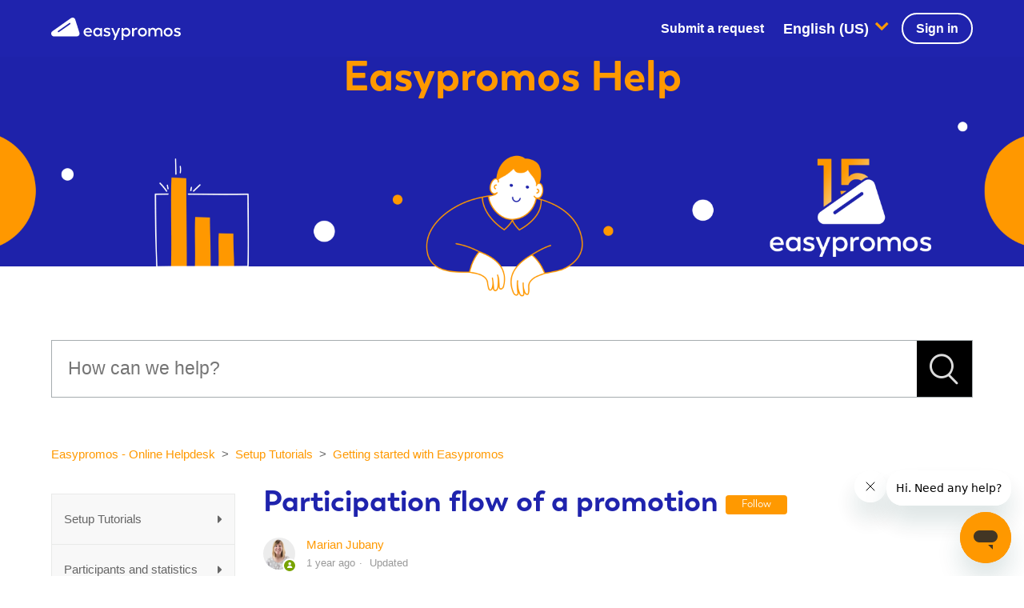

--- FILE ---
content_type: text/html; charset=utf-8
request_url: https://soporte.easypromosapp.com/hc/en-us/articles/360040835731-Participation-flow-of-a-promotion
body_size: 21833
content:
<!DOCTYPE html>
<html dir="ltr" lang="en-US">
<head>
  <meta charset="utf-8" />
  <!-- v26873 -->


  <title>Participation flow of a promotion &ndash; Easypromos - Online Helpdesk</title>

  <meta name="csrf-param" content="authenticity_token">
<meta name="csrf-token" content="hc:meta:server:XMsHannaPzOfKbSI0Pzus2mFW55GJYhjxgPy_IS0RhQN3U17SAs5a7I6k4pZ-cznfAC9bFNLzDGEv6OpvgxpCg">

  <meta name="description" content="The present tutorial presents and explains the different participation flows that the administrator can configure depending on the..." /><meta property="og:image" content="https://soporte.easypromosapp.com/hc/theming_assets/01HZP7TQFGBHQJ4T5SNENGVBCR" />
<meta property="og:type" content="website" />
<meta property="og:site_name" content="Easypromos - Online Helpdesk" />
<meta property="og:title" content="Participation flow of a promotion" />
<meta property="og:description" content="The present tutorial presents and explains the different participation flows that the administrator can configure depending on the characteristics and needs of the promotion.
There are three differ..." />
<meta property="og:url" content="https://soporte.easypromosapp.com/hc/en-us/articles/360040835731-Participation-flow-of-a-promotion" />
<link rel="canonical" href="https://soporte.easypromosapp.com/hc/en-us/articles/360040835731-Participation-flow-of-a-promotion">
<link rel="alternate" hreflang="en-us" href="https://soporte.easypromosapp.com/hc/en-us/articles/360040835731-Participation-flow-of-a-promotion">
<link rel="alternate" hreflang="es" href="https://soporte.easypromosapp.com/hc/es/articles/360040835731-Flujos-de-participaci%C3%B3n-de-una-promoci%C3%B3n">
<link rel="alternate" hreflang="x-default" href="https://soporte.easypromosapp.com/hc/es/articles/360040835731-Flujos-de-participaci%C3%B3n-de-una-promoci%C3%B3n">

  <link rel="stylesheet" href="//static.zdassets.com/hc/assets/application-f34d73e002337ab267a13449ad9d7955.css" media="all" id="stylesheet" />
    <!-- Entypo pictograms by Daniel Bruce — www.entypo.com -->
    <link rel="stylesheet" href="//static.zdassets.com/hc/assets/theming_v1_support-e05586b61178dcde2a13a3d323525a18.css" media="all" />
  <link rel="stylesheet" type="text/css" href="/hc/theming_assets/264466/2884576/style.css?digest=35513728892948">

  <link rel="icon" type="image/x-icon" href="/hc/theming_assets/01HZP7TQR50ZHYY51F3A9RGNZT">

    <script src="//static.zdassets.com/hc/assets/jquery-ed472032c65bb4295993684c673d706a.js"></script>
    <script async src="https://www.googletagmanager.com/gtag/js?id=G-XCFND6M7MM"></script>
<script>
  window.dataLayer = window.dataLayer || [];
  function gtag(){dataLayer.push(arguments);}
  gtag('js', new Date());
  gtag('config', 'G-XCFND6M7MM');
</script>


  <!--
 /*!
* @preserve
* Theme Name: Diziana Panatha Theme (3.1.15)
* @version v3.1.15
* Version: 3.1.15
* Author: Diziana (Allies Interactive Services Pvt. Ltd)
* Website: http://www.diziana.com/
* Corporate Website : https://www.alliesinteractive.com/
* Contact: support@diziana.com
* Follow: https://www.twitter.com/dizianaEngage
* Like: https://www.facebook.com/diziana.engage
* Purchased From: https://www.diziana.com
* @link https://www.diziana.com
* @license A valid license is required to legally use this software (theme/plugin). You can purchase from diziana.com.
* @copyright: © 2020 Allies Interactive Services Pvt. Ltd. All Rights Reserved
*/
-->

<meta content="width=device-width, initial-scale=1.0, maximum-scale=1.0, user-scalable=0" name="viewport" />
<link rel="stylesheet" href="https://cdnjs.cloudflare.com/ajax/libs/font-awesome/5.12.1/css/all.min.css" />

<link rel="preconnect" href="https://www.googletagmanager.com" crossorigin="">
<link rel="preload" as="style" href="https://fonts.googleapis.com/css2?family=Nunito+Sans:wght@200;300;400;500;600;700;800;900&amp;display=swap" crossorigin="anonymous">

<script src="https://cdnjs.cloudflare.com/ajax/libs/URI.js/1.18.0/URI.min.js"></script>
<script src="https://cdnjs.cloudflare.com/ajax/libs/moment.js/2.15.2/moment.min.js"></script>

<script src="/hc/theming_assets/01HZP7TK0PMFEEZRCFK5Z3FKR4"></script>
<script src="/hc/theming_assets/01HZP7THTJ50D9ZHK5YTF2Y8FQ"></script>
<script src="/hc/theming_assets/01HZP7TK56DFRXTKF6RWR1GAMZ"></script>
<script src="/hc/theming_assets/01HZP7TKH2TCH3CXQX4HKH0YXW"></script>

<script>
  /**
  * Icon for home category/section blocks
  *
  * Upload icon (ID.png) to assets for default block Icon
  * Upload icon (hover_ID.png) to assets for hover block Icon
  * Replace ID with category/section ID
  * For font-icon, open the icon page and copy the class name attached in the tag as: <!--<i class="fas fa-pencil-alt"></i>-->
  *
  * Once asset is uploaded, click on it so details is shown in right pane
  * Copy the text written under script tag and paste it below
  *
  * Your code should look like the below lines -
  *  var assets360000004673 = "";
  *  var assets360000004673 = "fas fa-pencil-alt";
  **/

  // Paste copied code here
  
  var assets360003614672 = "/hc/theming_assets/01HZP7TMCR7XM74ZFJE6FXTNHN";
  var assets360000080363 = "/hc/theming_assets/01HZP7TN52AWZZ90G04J6FHSZ7";
  var assets201172466 = "/hc/theming_assets/01HZP7TNNQMD652572ZQ1NPEMR"; 
  var assets360003632031 = "/hc/theming_assets/01HZP7TM3SMA5FNSEQ15K4X07B";
  var assets360003614732 = "/hc/theming_assets/01HZP7TMMT1BKP39F74BH9B193"; 
 var assets201205213 = "/hc/theming_assets/01HZP7TMWZF4X7V3BQSZBYJ3R5"; 
  var assets201172466 = "/hc/theming_assets/01HZP7TNNQMD652572ZQ1NPEMR";  
  var assets201196816 = "/hc/theming_assets/01HZP7TNCV6JJTV9KJ6CPR7ADW";
 var assets201196806 = "/hc/theming_assets/01HZP7TP0VVENVCTY6STBHMKWG"; 
 var assets360003132771 = "/hc/theming_assets/01HZP7TPAACXTSQTEB4JKTGDYG"; 

</script>

<script>
  /**
    * Returns URL of image
    *
  **/

  function getAssetURLById(id) {
    return {
      blockIcon: window["assets" + id]
    }
  }

  /**
  * sets the image url from assets id
  *
 **/
  function setIcon(id) {
    var icon = getAssetURLById(id);

    if ( icon.blockIcon != undefined ) {
      var blockIcon = $("."+ id + '-block-icon');
      var blockFontIcon = $("."+ id + '-block-font-icon');

      if ( icon.blockIcon.indexOf('fa') == 0 ) {
        blockFontIcon.addClass(icon.blockIcon);
        blockFontIcon.parent().removeClass('hide');
        blockFontIcon.show();
        blockIcon.hide();
      } else {
        blockIcon.attr('src', icon.blockIcon);
        blockIcon.parent().removeClass('hide');
        blockFontIcon.hide();
      }
    }
  }

  /** Add banner in community template **/
  function setCommunityBanner(templateName) {
    if ( templateName.indexOf('community') > -1 ) {
      
        $('.hero').removeClass('hero-image chero');
        $('.hero').addClass('chero-image');
      
    }
  }
</script>

<style media="all">
	@font-face {
		font-family:"Boston";
		src:url("https://gsewl.cstmapp.com/customfonts/web-fonts/boston-regular.otf");
		font-weight:400;
		font-style:normal;
		font-display:swap;
	}

	@font-face {
		font-family:"Boston";
		src:url("https://gsewl.cstmapp.com/customfonts/web-fonts/boston-semibold.otf");
		font-weight:600;
		font-style:normal;
		font-display:swap;
	}

	@font-face {
		font-family:"Boston";
		src:url("https://gsewl.cstmapp.com/customfonts/web-fonts/boston-bold.otf");
		font-weight:900;
		font-style:normal;
		font-display:swap;
	}

	@font-face {
		font-family:"knk-icons";
		src:url("https://wlcdn.cstmapp.com/fonts/knk_icons/knk-icons-roman.eot?v=1.1014");
		src:url("https://wlcdn.cstmapp.com/fonts/knk_icons/knk-icons-roman.eot?#iefix&v=1.1014") format("embedded-opentype"),
			url("https://wlcdn.cstmapp.com/fonts/knk_icons/knk-icons-roman.woff?v=1.1014") format("woff"),
			url("https://wlcdn.cstmapp.com/fonts/knk_icons/knk-icons-roman.ttf?v=1.1014") format("truetype"),
			url("https://wlcdn.cstmapp.com/fonts/knk_icons/knk-icons-roman.svg#knk-icons?v=1.1014") format("svg");
		font-weight:400;
		font-style:normal;
		font-display:auto;
	}

	@font-face {
		font-family:"knk-icons";
		src:url("https://wlcdn.cstmapp.com/fonts/knk_icons/knk-icons-light.eot?v=1.1014");
		src:url("https://wlcdn.cstmapp.com/fonts/knk_icons/knk-icons-light.eot?#iefix&v=1.1014") format("embedded-opentype"),
			url("https://wlcdn.cstmapp.com/fonts/knk_icons/knk-icons-light.woff?v=1.1014") format("woff"),
			url("https://wlcdn.cstmapp.com/fonts/knk_icons/knk-icons-light.ttf?v=1.1014") format("truetype"),
			url("https://wlcdn.cstmapp.com/fonts/knk_icons/knk-icons-light.svg#knk-icons?v=1.1014") format("svg");
		font-weight:100;
		font-style:normal;
		font-display:auto;
	}

	@font-face {
		font-family:"ep-icons";
		src:url("https://wlcdn.cstmapp.com/fonts/ep_icons/ep-icons.eot?v=1.1014");
		src:url("https://wlcdn.cstmapp.com/fonts/ep_icons/ep-icons.eot?#iefix&v=1.1014") format("embedded-opentype"),
			url("https://wlcdn.cstmapp.com/fonts/ep_icons/ep-icons.woff?v=1.1014") format("woff"),
			url("https://wlcdn.cstmapp.com/fonts/ep_icons/ep-icons.ttf?v=1.1014") format("truetype"),
			url("https://wlcdn.cstmapp.com/fonts/ep_icons/ep-icons.svg#ep-icons?v=1.1014") format("svg");
		font-weight:normal;
		font-style:normal;
		font-display:auto;
	}
</style>

<link rel="stylesheet" media="all" type="text/css" href="https://wlcdn.cstmapp.com/fonts/ep_icons/_font-specs.css?v=1.1014">
<link rel="stylesheet" media="all" type="text/css" href="https://wlcdn.cstmapp.com/fonts/knk_icons/_font-specs.css?v=1.1014">
  <script type="text/javascript" src="/hc/theming_assets/264466/2884576/script.js?digest=35513728892948"></script>
</head>
<body class="">
  
  
  

  <header class="header-wrapper">
  <div class="header">
    <div class="logo">
      <a title="Home" href="/hc/en-us">
        <img src="/hc/theming_assets/01HZP7TQFGBHQJ4T5SNENGVBCR" alt="Logo">
      </a>
    </div>
    <div class="nav-wrapper">
      <span class="icon-menu"></span>
      <nav class="user-nav" id="user-nav">

        

        <a class="submit-a-request" href="/hc/en-us/requests/new">Submit a request</a>
              </nav>
      <div class="header-dropdowns">
        
        <div class="header-language-selector">
          <div class="dropdown language-selector" aria-haspopup="true">
            <a class="dropdown-toggle">
              English (US)
            </a>
            <span class="dropdown-menu dropdown-menu-end" role="menu">
              
                <a href="/hc/change_language/es?return_to=%2Fhc%2Fes%2Farticles%2F360040835731-Flujos-de-participaci%25C3%25B3n-de-una-promoci%25C3%25B3n" dir="ltr" rel="nofollow" role="menuitem">
                  Español
                </a>
              
            </span>
          </div>
        </div>
        

          <a class="login" data-auth-action="signin" role="button" rel="nofollow" title="Opens a dialog" href="https://easypromos.zendesk.com/access?brand_id=2884576&amp;return_to=https%3A%2F%2Fsoporte.easypromosapp.com%2Fhc%2Fen-us%2Farticles%2F360040835731-Participation-flow-of-a-promotion&amp;locale=en-us">Sign in</a>

      </div>
    </div>
  </div>
</header>

<section class="section hero hero-image">
  <div class="hero-inner">
    <div class="banner-text">
      
      <h1>
        
         Easypromos<strong> Help</strong>
          
        </h1>
      
    </div>
  </div>
  <div class="search-wrapper container">
    <form role="search" class="search search-full" data-search="" data-instant="true" autocomplete="off" action="/hc/en-us/search" accept-charset="UTF-8" method="get"><input type="hidden" name="utf8" value="&#x2713;" autocomplete="off" /><input type="search" name="query" id="query" placeholder="Search" autocomplete="off" aria-label="Search" />
<input type="submit" name="commit" value="Search" /></form>
    
 <span id="search_placeholder_text" style="display:none;" data-value="How can we help?"></span>
            <script>
       var searchPlaceholder = $("span#search_placeholder_text").data("value");
       $("#query").attr("placeholder", searchPlaceholder);
    </script>
    
  </div>
</section>


  <main role="main">
    <script>
  var templateName = 'articles';
</script>

<div class="container-divider"></div>
<div class="container">
  <nav class="sub-nav">
    <ol class="breadcrumbs">
  
    <li title="Easypromos - Online Helpdesk">
      
        <a href="/hc/en-us">Easypromos - Online Helpdesk</a>
      
    </li>
  
    <li title="Setup Tutorials">
      
        <a href="/hc/en-us/categories/360003614672-Setup-Tutorials">Setup Tutorials</a>
      
    </li>
  
    <li title="Getting started with Easypromos">
      
        <a href="/hc/en-us/sections/6648165587860-Getting-started-with-Easypromos">Getting started with Easypromos</a>
      
    </li>
  
</ol>


    <script>
      var categoryid = $('.breadcrumbs li:nth-child(2) a').attr('href').match(/[0-9]+/)[0];
    </script>
  </nav>

  <div class="article-content-area" id="article-container">
    
    <div class="sidebar">
      <div class="collapsible-sidebar" id="sticky">
        <h3 class="collapsible-sidebar-title sidenav-title menu-title">
         Menu
        </h3>
        <div class="diziana-category-sidebar-menu"></div>
      </div>
    </div>
    
    <section class="article-content-section ">
      

      <script>
        var articleContent = $('.article-sidebar').children();
        if (!articleContent.length) {
          $('.article-sidebar').addClass('hide');
        }
      </script>
      <article class="article">
        <header class="article-header ">
          <h1 title="Participation flow of a promotion" class="article-title">
            Participation flow of a promotion
            
            <a class="article-subscribe" title="Opens a sign-in dialog" rel="nofollow" role="button" data-auth-action="signin" aria-selected="false" href="/hc/en-us/articles/360040835731-Participation-flow-of-a-promotion/subscription.html">Follow</a>
          </h1>

          <div class="article-meta-wrapper">
            
            <div class="article-author">
              <div class="avatar article-avatar">
                
                <span class="icon-agent"></span>
                
                <img src="https://soporte.easypromosapp.com/system/photos/361181633131/marian_comercial_p.png" alt="Avatar" class="user-avatar" />
              </div>
              <div class="article-meta">
                <a href="/hc/en-us/profiles/600643537-Marian-Jubany">
                Marian Jubany
                </a>

                <ul class="meta-group">
                  
                  <li class="meta-data"><time datetime="2025-01-28T13:37:20Z" title="2025-01-28T13:37:20Z" data-datetime="relative">January 28, 2025 13:37</time></li>
                  <li class="meta-data">Updated</li>
                  
                </ul>
              </div>
            </div>
            

          </div>
        </header>

        <section class="article-info">
          <div class="article-content">
            
            <div class="article-body"><p>The present tutorial presents and explains the different participation flows that the administrator can configure depending on the characteristics and needs of the promotion.</p>
<p>There are <strong>three different participation flows</strong>: <em>Identified Mode</em>, where the user must identify and register before being able to participate; <em>Visitor Mode</em>, where the user participates first and then logs in and registers; and finally the <em>Anonymous Mode</em>, where the users participate without identifying themselves or registering. The choice of one modality or another will determine how the user's participation and experience in the promotion will be.</p>
<p>In this tutorial you will learn how each participation flow works, as well as the different pages that make up a promotion.</p>
<p>These are the contents of the tutorial:</p>
<ul>
<li>
<h4 id="h_01H9QYAZ2HFB46JD6XAFF9PYAF"><a href="https://soporte.easypromosapp.com/hc/en-us/articles/360040835731/#1">1. Introduction</a></h4>
</li>
<li>
<h4 id="h_01H9QYAZ2J5Q11HMAM9NZXJAM8"><a href="https://soporte.easypromosapp.com/hc/en-us/articles/360040835731/#2">2. Participation flow types</a></h4>
<ul>
<li>
<h4 id="h_01H9QYAZ2JNK696Z6X0MCTJHH9"><a href="https://soporte.easypromosapp.com/hc/en-us/articles/360040835731/#2_1">Previous considerations</a></h4>
</li>
<li>
<h4 id="h_01H9QYAZ2JR0NT6EZ47W87TC1F"><a href="https://soporte.easypromosapp.com/hc/en-us/articles/360040835731/#2_2"> Identified mode: Identification and registration prior to the participation</a></h4>
</li>
<li>
<h4 id="h_01H9QYAZ2JEQTBNSFQCNREMRX5"><a href="https://soporte.easypromosapp.com/hc/en-us/articles/360040835731/#2_3">Visitor mode: Login and registration done after participating</a></h4>
</li>
<li>
<h4 id="h_01H9QYAZ2JFM2X8XGMZEKDSA7Q"><a href="https://soporte.easypromosapp.com/hc/en-us/articles/360040835731/#2_4">Anonymous mode: Participation only, no users registration</a></h4>
</li>
</ul>
</li>
<li>
<h4 id="h_01H9QYAZ2J31NGA1XFV33SFW6W"><a href="https://soporte.easypromosapp.com/hc/en-us/articles/360040835731/#3">3. Description of the main pages</a></h4>
<ul>
<li>
<h4 id="h_01H9QYAZ2J5N82VZ9XZK3SXVTC"><a href="https://soporte.easypromosapp.com/hc/en-us/articles/360040835731/#3_1">Welcome page</a></h4>
</li>
<li>
<h4 id="h_01H9QYAZ2J62HK3S9TCS4YWP4C"><a href="https://soporte.easypromosapp.com/hc/en-us/articles/360040835731/#3_2">Identification and registration</a></h4>
<ul>
<li>
<h4 id="h_01H9QYAZ2JXBGAG49PEC70EB4H"><a href="https://soporte.easypromosapp.com/hc/en-us/articles/360040835731/#3_2_1">Login methods</a></h4>
</li>
<li>
<h4 id="h_01H9QYAZ2JNVM2ZBBTYP69BCTF"><a href="https://soporte.easypromosapp.com/hc/en-us/articles/360040835731/#3_2_2">Registration page</a></h4>
</li>
<li>
<h4 id="h_01H9QYAZ2JC7B99RWBKDWGHA1K"><a href="https://soporte.easypromosapp.com/hc/en-us/articles/360040835731/#3_2_3">Changing the participation flow</a></h4>
</li>
<li>
<h4 id="h_01H9QYAZ2J71MNE7THZMKM0TKD"><a href="https://soporte.easypromosapp.com/hc/en-us/articles/360040835731/#3_2_4">Security in the registration</a></h4>
</li>
</ul>
</li>
<li>
<h4 id="h_01H9QYAZ2JRQAFQDH5CMR5NTYY"><a href="https://soporte.easypromosapp.com/hc/en-us/articles/360040835731/#3_3">Participation</a></h4>
<ul>
<li>
<h4 id="h_01H9QYAZ2JFMSBMW8XVQSZDB8P"><a href="https://soporte.easypromosapp.com/hc/en-us/articles/360040835731/#3_3_1">Participation mechanics Page: List of Mechanics</a></h4>
</li>
<li>
<h4 id="h_01H9QYAZ2J0QXVT5YQESN0ZHM6"><a href="https://soporte.easypromosapp.com/hc/en-us/articles/360040835731/#3_3_2">General Participation Options</a></h4>
</li>
<li>
<h4 id="h_01H9QYAZ2J1WHKPHKZV83M1XAK"><a href="https://soporte.easypromosapp.com/hc/en-us/articles/360040835731/#3_3_3">Requirement page</a></h4>
</li>
<li>
<h4 id="h_01H9QYAZ2JN3RHBJ3EZA3H5420"><a href="https://soporte.easypromosapp.com/hc/en-us/articles/360040835731/#3_3_4">Multiple mechanics of participation under the same promotion</a></h4>
</li>
</ul>
</li>
<li>
<h4 id="h_01H9QYAZ2JABK50BF922TR13GQ"><a href="https://soporte.easypromosapp.com/hc/en-us/articles/360040835731/#3_4">Final page</a></h4>
</li>
</ul>
</li>
<li>
<h4 id="h_01H9QYAZ2JBQXX2019TDYBKES5"><a href="https://soporte.easypromosapp.com/hc/en-us/articles/360040835731/#4">Other pages - overview</a></h4>
<ul>
<li>
<h4 id="h_01H9QYAZ2J54MM760H3ERZ690V"><a href="https://soporte.easypromosapp.com/hc/en-us/articles/360040835731/#4_1">Ranking</a></h4>
</li>
<li>
<h4 id="h_01H9QYAZ2J4FVHH085MR4TDNRW"><a href="https://soporte.easypromosapp.com/hc/en-us/articles/360040835731/#4_2">Winners and Prizes</a></h4>
</li>
<li>
<h4 id="h_01H9QYAZ2JY2TJJCND61WH3FJJ"><a href="https://soporte.easypromosapp.com/hc/en-us/articles/360040835731/#4_3">Promotion expired</a></h4>
</li>
<li>
<h4 id="h_01H9QYAZ2JGZ1NQ3314VQC1AAP"><a href="https://soporte.easypromosapp.com/hc/en-us/articles/360040835731/#4_3">Warnings and restrictions pages</a></h4>
</li>
</ul>
</li>
<li>
<h4 id="h_01H9QYAZ2J08EW2B15VHP4P25X"><a href="https://soporte.easypromosapp.com/hc/en-us/articles/360040835731/#5">Managing users participations</a></h4>
</li>
</ul>
<p><a name="1"></a></p>
<h2 id="h_01H9QYAZ2JVNH4JC9YYB2VDEH6">1. Introduction</h2>
<p>The <strong>participation flow</strong> is the sequence of the different processes and pages that users follow when they visit a promotion and complete their participation.</p>
<p>The user participation flow is composed of two main processes:</p>
<ol>
<li>The user identification and registration process</li>
<li>The participation process</li>
</ol>
<p>We call the <strong>user identification and registration process</strong> the mechanism that users go through to identify themselves in the promotion. An example of the identification and registration process consists of a form where the user registers with their personal data and accepts the Terms and Conditions and privacy policy of the promotion.</p>
<p>We call the<strong> participation process</strong> the action or actions that the user must perform to complete their participation. Some examples of participation mechanics are: playing a game, spinning a prize wheel, inserting a code, filling out a survey, or even simply clicking a button.</p>
<p><strong>Different promotions with the same mechanics can have different participation flows, depending on when you request users to identify themselves.</strong></p>
<p>For instance:</p>
<ol>
<li>A user must login and register with their personal data before spinning the wheel.</li>
<li>A user first spins the wheel anonymously and if they win a prize, they then register with the required personal data.</li>
<li>A user spins the wheel and nothing else, because the promotion does not require the users' personal data for the delivery of the prize, or you simply already have the necessary information.</li>
</ol>
<p>In this example, for the same type of participation mechanism - spinning the wheel - we find up to 3 different flows that depend on when we want the users to identify and share their data with us. As we see, sometimes we will not be interested in gathering data from users. All these options are valid, and the flow that you pick will depend on each promotion: its objectives, the prizes to be distributed, who it is aimed at, etc.</p>
<p><strong>Easypromos allows you to configure different participation flows for the same mechanism.</strong> From the editor of the promotion, you can enable the identification and registration process and configure when it applies: before or after the participation mechanism.</p>
<p>In this tutorial we present the 3 available participation flows, as well as a description of the different pages that make up each flow.</p>
<p><a name="2"></a></p>
<h2 id="h_01H9QYAZ2J4HQ197DPR3N26SQP">2. Participation flow types</h2>
<p>There are <strong>3 participation flows</strong> that depend on when the user information is registered.</p>
<ol>
<li>
<strong>Identified Mode</strong>: Identification and registration is done before participating.</li>
<li>
<strong>Visitor Mode</strong>: Users identify and register after participating.</li>
<li>
<strong>Anonymous Mode</strong>: Participation only, users do not register.</li>
</ol>
<p>Below you will see the page layout of each participation flow. Please read carefully the following considerations before picking a specific flow for your promotion(s).</p>
<h3 id="h_01H9QYAZ2JFE8W48CGMJV25FE5">
<a name="2.1"></a> 2.1. Previous considerations:</h3>
<ul>
<li>You can change the participation flow as many times as you want while the promotion is in draft or test mode. Once the promotion has been activated, the flow of participation can no longer be edited.</li>
<li>The following applications only offer Identified Mode and do not allow participation in Visitor Mode or Anonymous Mode:
<ul>
<li>Promotions included on the "Multi-stage" category:
<ul>
<li>Advent Calendar.</li>
<li>Multi-Game.</li>
<li>Digital Coupon Book.</li>
<li>Tournament Bracket.</li>
<li>Multi-Round Predictions.</li>
</ul>
</li>
<li>The applications listed below, which are inclued on the "Contests" category:
<ul>
<li>Voting contest.</li>
<li>Photo Contest.</li>
<li>Video Contest.</li>
<li>Photofun.</li>
<li>Scenes.</li>
</ul>
</li>
</ul>
</li>
<li>In the visitor mode and anonymous mode <strong>it is not possible to enable the Ranking of participants</strong> in the games.</li>
<li>The<strong> limit of 50,000 and 10,000 participants</strong> in a White Label or Premium promotion respectively is maintained and is<strong> the sum of registered users + unidentified visiting users</strong>.</li>
</ul>
<h3 id="h_01H9QYAZ2JG2P5RPV6HA0YGQXR">
<a name="2_2"></a> 2.2. Identified mode: Identification and registration prior to the participation</h3>
<p><img src="/hc/article_attachments/28584882446356" alt="Identified_Mode_Flow.jpeg"></p>
<p>This is the option that comes by default when creating the promotion. With this flow, <strong>users must identify themselves and register to be able to continue and participate in the promotion</strong>.</p>
<p>In this case, the participation flow will be as follows:</p>
<ol>
<li>When accessing the promotion for the first time, the user will access the Welcome page, and when clicking on the main button to start participating, the next page they will see will be the identification page, where they will be asked to identify themselves with one of the <a href="https://soporte.easypromosapp.com/hc/en-us/articles/360040835731/#3_2_1" target="_blank" rel="noopener">login methods</a> defined by the administrator when creating the promotion.</li>
<li>Once logged in, if it is the first time that the user participates, then they will access the registration form page, which they must fill in with all the information requested by the administrator.</li>
<li>Once the registration form is completed, the user will access the participation page itself.</li>
</ol>
<p><strong>Example</strong>: if the promotion is a Prize Wheel, this page will present the Wheel which the users will spin to try their luck.</p>
<blockquote>
<strong>Note</strong>: If the promotion allows multiple participations, after registering for the first time through the registration form, when accessing the promotion again, users will only have to login. From here, they will be taken directly to the participation page.</blockquote>
<p><a name="2_3"></a></p>
<h3 id="h_01H9QYAZ2JVV0RX01YP7T2MN2E">2.3. Visitor mode: Identification and Registration done after participating</h3>
<p><img src="/hc/article_attachments/28585414153364" alt="Visitors_Mode_Flow.jpeg"></p>
<p>With this flow, <strong>users who visit the promotion can participate without registering first</strong>. At the end of their participation, they must register to enter a giveaway or receive a coupon or prize.</p>
<p>Thus, the user will participate in the promotion without being identified or registered, so they will participate as a "visitor". Once the participation is complete, the user can register. In case of having won a prize (for example, an Instant Win, or a prize assigned in a Prize Wheel), the prize is "reserved" for this visiting user, who will have 15 minutes to identify and register in the promotion, as a necessary and mandatory step to claim the prize. If after this time the visiting user did not complete the registration in the promotion, the user will lose the prize, which will be freed and available again, and the visitor cannot claim it anymore.</p>
<p>In this case, the participation flow will be as follows:</p>
<ol>
<li>When accessing the promotion for the first time, the user will access the Welcome page, and when clicking on the main button to start participating, the next page they will see will be the promotion participation page (example: page with Prize Wheel).</li>
<li>Once the participation is completed, the user will access the identification and registration page, which they must fill in with the information requested by the organiser of the promotion.</li>
</ol>
<blockquote>
<strong>Note</strong>: If users won a prize, they will have 15 minutes to claim it. To do so, they will need to identify themselves and register through the registration form.</blockquote>
<p><strong>Example</strong>: A Prize Wheel is organised where users can spin the wheel in "visitor" mode. If they receive one of the prizes on the wheel, they will be given the possibility to claim it by logging in and registering via the registration form.</p>
<ol start="3">
<li>Finally, users access the final page that will confirm their registration in the promotion, and in case they have received a prize, details of said prize will be displayed in this page.</li>
</ol>
<p><strong>Restrict Registration to Only Users Who Have Won a Prize</strong></p>
<p>Additionally, you have the option to limit registration exclusively to users who have won a prize. This way, the participation and registration flow will differ for users based on whether or not they are prize winners:</p>
<ul>
<li>
<strong>Winner User</strong>: After participating and winning a prize, the user will see the identification screen displaying a message informing them that they have 15 minutes to claim their prize. After identifying themselves, they will proceed to the registration screen, where they must fill in their details to complete the process and confirm their prize.</li>
<li>
<strong>Non-Winner User</strong>: After participating and not winning a prize, the user will be directed straight to the Final screen, where they will see the "Non-Winner" message. This message can be customized from the Editor &gt; Pages &gt; Final &gt; Non-Winner Message section.</li>
</ul>
<p>Below, we illustrate the user experience in each scenario:</p>
<p><iframe style="width: 700px; height: 700px; border: 0;" src="https://app.screencast.com/yWbkPldoqSrUu/e" frameborder="0" scrolling="no" allowfullscreen="allowfullscreen"></iframe></p>
<p><strong>When is this participation system recommended?</strong></p>
<ul>
<li>When we want to attract the maximum number of participants with an eased and anonymous participation, and the collection of registration data works as an incentive for the user, who will be required to register in exchange for entering a raffle or to be able to claim a prize.</li>
<li>When we organise a gamification dynamic on our website to offer entertainment to visitors. The users will be able to play anonymously, as visitors, and will be offered to register only if they have won a prize, in order to confirm and claim it.</li>
</ul>
<p><a name="2_4"></a></p>
<h3 id="h_01H9QYAZ2JTE8RG96EX9TDNFW6">2.4. Anonymous mode: Participation only, no users registration</h3>
<p><img src="/hc/article_attachments/28584882449044" alt="Anonymous_Mode_Flow.jpeg"></p>
<p>With this option, users who visit the promotion will be able to <strong>participate anonymously and unlimited times. They will not be required to register.</strong></p>
<p>In this case, the participation flow will be as follows:</p>
<ol>
<li>When accessing the promotion, the user will land on the Welcome page, and when clicking on the main button to start participating, the next page that they will see is the participation page of the promotion (<strong>example</strong>: users access the wheel page to spin it).</li>
<li>Once the participation is completed, users will directly access the final page, and in case they have received a prize, the details of said prize will be displayed on this page.</li>
</ol>
<p><strong>When is this participation system recommended?</strong></p>
<p>This is the recommended option if you do not need to collect user data and do not need security controls on participations, such as in the following situations:</p>
<ul>
<li>When we want to share games and promotions with our user community with the main objective being to offer entertainment. To encourage engagement, we can decide to skip the collection of users data, which would not be necessary in this case.</li>
<li>When we organise a campaign that will take place in a physical event, and we do not need data registration. For instance, presenting a Prize Wheel in person at a fair. In this case, visitors of the event will spin the wheel while visiting the company stand, without registration, and in the event of winning a prize, the person in charge of the booth will be in charge of managing the delivery of the prize in real time. In this case, data logging is not necessary either.</li>
<li>When we need user data to be collected outside of Easypromos. In this case, users will participate anonymously, and from the final page you can redirect them to an external registration form hosted on the client's system.</li>
</ul>
<h2 id="h_01H9QYAZ2K2HDJ2MNWEKX4XQXY">
<a name="3"></a> 3. Description of the main pages</h2>
<p>Below we detail the different pages that users will find when participating in a promotion.</p>
<p><a name="3_1"></a></p>
<h3 id="h_01H9QYAZ2KSY5X08EBTG8JMCK7">3.1. Welcome page</h3>
<p>Es la primera página a la que llega el usuario al acceder al enlace de la promoción. Si bien es una página opcional, es recomendable habilitarla pues permite mostrar a los usuarios información sobre la promoción, así como mostrar el botón de acceso a la participación. Además, en el caso de los Juegos, en esta página se muestra el botón de acceso a la página del Ranking de participantes.</p>
<p>The Welcome page is the first page that the user reaches when clicking on the promotion link. Although it is an optional page, it is recommended to enable it because it allows you to present the campaign and give previous information about the promotion, as well as to show the participation access button. In addition, in Games with a leaderboard enabled, this page shows the button to access the Participant Ranking page.</p>
<p><a name="3_2"></a></p>
<h3 id="h_01H9QYAZ2KX328V5RJN0JNN8YH">3.2. Identification and Registration</h3>
<p>The identification and registration process consists of two processes:</p>
<ol>
<li>
<strong>The identification process</strong>: Its goal is the unique identification of the user.</li>
<li>
<strong>The registration process</strong>: It applies when a user identifies for the first time in the promotion. Its goal is to register the user's data and consent to the legal terms, privacy policy, and other legal texts.</li>
</ol>
<h4 id="h_01J32FRXRCXJYGHTH3NJN9Q0ZP">Identification and Registration on One or Two Pages</h4>
<p>These two processes can be presented on a single page or on two pages. By default, they are presented on two pages because this is the recommended option. Below, we explain the characteristics of each case:</p>
<p><strong>1. Presentation on Two Pages</strong>:</p>
<p>First, the identification screen is presented with different login methods. If it is the user's first time identifying in the promotion, they will then be redirected to the second screen, which is the registration form. If the user has previously identified, they will be redirected directly to the participation process without needing to register again.</p>
<p>We recommend using two screens when:</p>
<ul>
<li>You want to offer multiple identification methods to the user.</li>
<li>It is a recurring promotion, meaning users can return on different days to access the promotion. For example, a weekly pool.</li>
</ul>
<p><strong>2. Presenting Identification and Registration on a Single Page</strong>:</p>
<p>Only the registration form is presented. The Email field in the form is mandatory and will be used to uniquely identify the user. Users can only participate once.</p>
<p>We recommend using a single screen when:</p>
<ul>
<li>Users only participate once. For example, registering to enter a giveaway.</li>
<li>When the participation flow is Visitors Mode, meaning users play first and then register.</li>
</ul>
<blockquote class="warning_msg">
<p><strong>Note</strong>: For promotions with multiple participation stages and multiple participations, it is mandatory to present identification and registration on two separate screens.</p>
</blockquote>
<p><a name="3_2_1"></a></p>
<h4 id="h_01H9QYAZ2K2MNM8R6WQAXXRDMQ"><strong>Login methods</strong></h4>
<p>In the event that a user wants to participate and does not already have an open session in the contest, the system will ask them to identify themselves. The current identification options are:</p>
<ol>
<li>
<strong>Facebook Login</strong>: The user identifies him/herself with a personal Facebook account. Upon identification, the user must authorise a Facebook application and accept its permissions, to catch the user's full name and email address. Only the email information is requested as permission. For Premium promotions, the Facebook Login will work with Easypromos own application. For promotion created in the White Label version,<a href="https://soporte.easypromosapp.com/hc/en-us/articles/360056815832-Video-Integrations-How-to-use-your-own-Facebook-Developers-application" target="_blank" rel="noopener"> the client can configure its own Facebook application for the Login</a>.</li>
<li>
<strong>Google Login:</strong> The user is identified with a Google account. Upon identification, the user must authorise a Google application, and accept its permissions. Currently the client can only <a href="https://soporte.easypromosapp.com/hc/en-us/articles/4415528955924-How-to-integrate-your-promotion-with-Google-Login" target="_blank" rel="noopener">configure their own Google App to login</a> in the White Label version.</li>
<li>
<strong>LinkedIn Login</strong>: Users identify themselves connecting via their LinkedIn account. Upon identification, the user will be required to authorise a LinkedIn application and accept its permissions. If you <a href="https://soporte.easypromosapp.com/hc/en-us/articles/4418952023316-How-to-integrate-your-promotion-with-LinkedIn-login" target="_blank" rel="noopener">enable Login with LinkedIn</a> and expect more than 10,000 users from this social network, please <a href="https://www.easypromosapp.com/contact/" target="_blank" rel="noopener">contact us</a>.</li>
<li>
<strong>Email:</strong> Users simply identify themselves with their email address. We strongly recommend you to enable the "Validate email" option: In this case, after identifying themselves, users will receive an email with their own direct access link to participation. In this way, you are guaranteed that the email entered is valid, and that the participating user is its owner. You can also apply restrictions that are:
<ul>
<li>By a closed list of domains.</li>
<li>By a closed list of emails.</li>
<li>By being a subscriber to a Mailchimp list.</li>
<li>Validation through an external Webservice.</li>
</ul>
</li>
<li>
<strong>Twitch:</strong> Users identify with their Twitch account.</li>
<li>
<strong>Tik Tok</strong>: Users identify with their Tik Tok account.</li>
<li>
<strong>Customer number</strong>: It allows the user to identify himself with a personalized code. The validation of the code entered by the user can be done with three different methods:
<ul>
<li>By a regular expression.</li>
<li>By a codeset.</li>
<li>By the Luhn algorithm.</li>
<li>Validation through an external Webservice.</li>
</ul>
</li>
<li>
<strong>Phone number</strong>. It allows users to participate in the promotion by identifying themselves with their mobile phone number. In this way, once the user enters their phone number, they will receive a SMS with a code, which they must enter in the promotion to verify their number and continue with the registration and participation process. Once sent, the code is valid for 3 hours, after this time the code expires and is no longer valid.<br><span class="wysiwyg-underline">Note</span>: The verification of the users' phone number works with the SMS package system, which the administrator must purchase so that the text messages with the code can be sent to the users. <a href="https://soporte.easypromosapp.com/hc/en-us/articles/13791817238292" target="_blank" rel="noopener">More information</a>.</li>
<li>
<strong>Autologin API</strong>. The Autologin system allows users from an external system to be sent to the Easypromos promotion, so that users participate directly in the promotion skipping the login and registration process of the promotion itself. <a href="https://soporte.easypromosapp.com/hc/en-us/articles/360041576232-Integration-via-Autologin" target="_blank" rel="noopener">Learn more about how the Autologin system works.</a>
</li>
</ol>
<p>All of these options are configurable. If this is the first time the user is logging in, they will then be redirected to the registration page. If this is not their first time, they will be logged in their user session and taken to the participation page.</p>
<blockquote>
<strong>Note</strong>: If you enable the LinkedIn Login feature and expect more than 10,000 users from  this social network, please <a href="https://www.easypromosapp.com/contact/" target="_blank" rel="noopener">contact us</a>.</blockquote>
<p><a name="3_2_2"></a></p>
<h4 id="h_01H9QYAZ2KH4ZAQDJK9ZH10AAV"><strong>Registration page</strong></h4>
<p>If it is the first time that the user participates, the user must complete the registration form and accept the Terms and Conditions and the Privacy policy of the promotion. Upon completing the entry form, the participant's session is automatically generated in order to participate. You can customise all the form fields and add as many as you want, with the information you need from participants.</p>
<p>The administrator can customise the form with different types of fields, and can customise the texts and add an image or logotype to support the promotion.</p>
<p><img src="/hc/article_attachments/13347020837140" alt="mceclip6.png"></p>
<blockquote class="great_msg">
<p><a href="https://soporte.easypromosapp.com/hc/en-us/articles/360001159146-How-to-set-up-the-consent-of-the-legal-texts-of-the-promotion" target="_blank" rel="noopener">Learn here more about how to configure the legal texts of the promotion.</a></p>
</blockquote>
<p><a name="3_2_3"></a></p>
<h4 id="h_01H9QYAZ2K6N7FE4K6GP58QN02"><strong>Changing the participation flow</strong></h4>
<p>As administrator, you will be able to configure in what order the promotion pages will be displayed and, therefore, how the user flow of participation will be.</p>
<p><span style="font-weight: 400;">To do this, you must access the <strong>Editor </strong><span style="font-weight: 400;">&gt; </span><strong>Pages</strong><span style="font-weight: 400;"> &gt; </span><strong>Login &amp; Registration</strong><span style="font-weight: 400;"> section, where you will see the following option: “</span><span style="font-weight: 400;">When do you want users to log in and register?</span><span style="font-weight: 400;">". Indicate there when you want to request the user's registration. You can choose between the following options:</span> </span></p>
<ul>
<li>Identified mode (Option selected by default).</li>
<li>Visitor mode.</li>
<li>Via Autologin API (Feature only available for Corporate accounts).</li>
<li>Without registration (Anonymous mode).</li>
</ul>
<p><img src="/hc/article_attachments/13347711282452" alt="mceclip12.png"></p>
<blockquote class="great_msg">
<p><strong>Tip! </strong>To enable the anonymous mode, it is only necessary to disable altogether the "Login &amp; Registration" menu by clicking the green button, which will prevent the Login and registration system from being applied in the promotion:</p>
</blockquote>
<!-- copy and paste. Modify height and width if desired. -->
<p><iframe class="embeddedObject shadow resizable" style="overflow: hidden;" src="https://www.screencast.com/users/MarianGi/folders/Videotutoriales/media/fd115781-ea6a-49ba-9426-d12c7e095ab2/embed" name="embedded_content" width="700" height="311" frameborder="0" scrolling="no" allowfullscreen=""></iframe></p>
<p><a name="3_2_4"></a></p>
<h4 id="h_01H9QYAZ2K9YG8M63DAXMFF8ZX"><strong>Security in the registration</strong></h4>
<p>You can apply the following security measures in the Login process:</p>
<ul>
<li>
<strong>Restrict access by country</strong>. It is based on geolocation by country (IP)</li>
<li>
<strong>Restrict access by age</strong>. A confirmation pop-up will appear, where users will be requested to confirm their age to continue and participate.</li>
<li>&gt;<strong>Do not allow Login with temporary emails</strong>. By default, domains identified as temporary, such as mailinator, are not allowed.</li>
<li>
<strong>Restriction of access to specific email domains</strong>. You can indicate which domains will or will not be accepted, to restrict the registration to specific domains or prevent participation with other email domains. For example, you can indicate that only emails from your company domain can participate in the promotion.</li>
<li>
<strong>Blacklist user restriction</strong>. You can create and update a list of prohibited emails in your Easypromos account, so that no users from your blacklist will be able to register in your promotion(s).</li>
</ul>
<h3 id="h_01H9QYAZ2K5S456EEE8AT5HDM2">
<a name="3.3"></a> 3.3. Participation</h3>
<p>The participation process consists of 2 pages:</p>
<ol>
<li>The page where the participation mechanic takes place. For example: the game page, or the page presenting the prize wheel.</li>
<li>The requirements page which is <strong>optional and prior to the mechanics page</strong>. For example: a page to enter a valid code or upload a sales receipt to be able to participate in a Scratch and Win game.</li>
</ol>
<p><a name="3_3_1"></a></p>
<h4 id="h_01H9QYAZ2KA1ME47KF8P66GCY4"><strong>Participation mechanics page: List of mechanics</strong></h4>
<p>On this page the user is presented with the mechanics of participation, depending on the type of promotion created. Currently the following participation mechanics are offered on the platform:</p>
<ul>
<li>
<strong>Games</strong>:
<ul>
<li>Puzzle</li>
<li>Wordsearch</li>
<li>Memory</li>
<li>Slide&amp;match</li>
<li>Word shuffle</li>
<li>Hidden Objects</li>
<li>Match It</li>
<li>Minesweeper</li>
<li>Tap tap</li>
<li>The tower</li>
<li>Crossword</li>
</ul>
</li>
<li>
<strong>Questions and answers</strong>:
<ul>
<li>Timed quiz</li>
<li>Survey</li>
<li>Knowledge quiz</li>
<li>Personality quiz</li>
<li>Predictions</li>
</ul>
</li>
<li>
<strong>Direct Prizes</strong>:
<ul>
<li>Scratch &amp; Win</li>
<li>Spin the wheel</li>
<li>Reveal &amp; Win</li>
</ul>
</li>
<li>
<strong>Multimedia content</strong>:
<ul>
<li>User generated content</li>
<li>Voting gallery</li>
</ul>
</li>
<li>
<strong>Others</strong>:
<ul>
<li>Check in: The check-in feature corresponds to a direct participation mechanic. To make it more interactive, users click on a "CONTINUE" button, or see a page with a "Timeout". By clicking the button or by just waiting a few seconds, a participation is already registered for the user. This participation system is available for the following types of promotions:
<ul>
<li>Entry form Giveaway</li>
<li>Distribute coupon Codes</li>
<li>Redeem codes</li>
<li>Instant Win</li>
</ul>
</li>
<li>Descriptive content</li>
<li>Build your team</li>
<li>Form</li>
</ul>
</li>
</ul>
<p class="wysiwyg-indent1"><a name="3_3_2"></a></p>
<h4 id="h_01H9QYAZ2KJCW1AAZHT03KNHQ3"><strong>General Participation Options</strong></h4>
<p>Once you have selected the participation mechanism of your promotion, in the <strong>Editor</strong><span style="font-weight: 400;"> &gt; </span><strong>General</strong><span style="font-weight: 400;"> &gt; </span><strong>Participation</strong><span style="font-weight: 400;"> section, you will find the General options of the participation mechanism, for you to customise and edit.</span></p>
<p><img src="/hc/article_attachments/13347232478228" alt="mceclip9.png"></p>
<p>To do this, click on the pencil icon to access the configuration options, then select the "Options" tab, where you will find all the configuration options for the participation mechanic:</p>
<p class="wysiwyg-text-align-center"><img src="/hc/article_attachments/13347541196308" alt="promotion_flow_5.jpg"></p>
<ul>
<li>
<strong>Frequency of participation</strong>: configure here the number of times that users can participate in the stage of the promotion, as well as the frequency of participation, which can be:
<ul>
<li>Daily</li>
<li>Hourly</li>
<li>Weekly</li>
<li>Total</li>
</ul>
</li>
<li>
<strong>“Participants can only win a single direct prize” feature: </strong>This option allows users who have already won 1 prize to be restricted from going back and participating again in the promotion.</li>
</ul>
<p><a name="3_3_3"></a></p>
<h4 id="h_01H9QYAZ2K6SD0MYN711J9K46V"><strong>Requirement page</strong></h4>
<p>Optionally, before the participation page, you can present a requirement page as a supplement to the user's participation, which is an additional action that users must perform before being able to participate. The available Requirements are: validating a code, uploading a purchase <span style="font-weight: 400;">receipt</span>, watching a video, scan a QR code or having previously completed other participation stages (Valid only in promotion with multiple stages of participation).</p>
<p>Specifically, the following types of requirements can be established:</p>
<ul>
<li>
<strong>Validate a code</strong>: The user must enter a valid code to access the participation mechanism. In addition, the requirement can be complemented by the upload of an image, such as the purchase receipt.</li>
<li>
<strong>Watch a video</strong>: The user must watch a complete YouTube video in order to access the participation mechanism.</li>
<li>
<strong>Upload a receipt</strong>: The user must upload an image of a receipt of a purchase made in your establishment.</li>
<li>
<strong>Scan a QR code</strong>: The user must scan a specific QR code to access the participation stage. This requirement implies that the users must go physically where the QR code is printed/displayed to be able to participate.</li>
<li>
<strong>Complete other participation stages</strong>: In a Multi-stage promotion, this participation requirement allows a participation stage to be blocked if one or more previous stages have not been completed (completing a stage can simply mean having participated in it or having reached a minimum number of points).</li>
<li>
<strong>Additional fields</strong>: The user must fill out a registration form with the fields configured by the administrator in order to complete participation in the promotion.</li>
<li>
<strong>Spend virtual coins</strong>: To participate in the promotion, the user must spend X virtual coins. <span class="wysiwyg-underline">Example</span>: In a Prize Wheel, the user must spend 10 virtual coins per spin. The administrator can configure the cost of participation in virtual coins. <a href="https://soporte.easypromosapp.com/hc/en-us/articles/25720700005652" target="_blank" rel="noopener noreferrer">Learn more about how Virtual coins system works</a>. </li>
</ul>
<p><img src="/hc/article_attachments/13347609770644" alt="promotion_flow_6.jpg"></p>
<p><a name="3_3_4"></a></p>
<h4 id="h_01H9QYAZ2K530K7GKZM1QNXJ06">Multiple mechanics of participation under the same promotion</h4>
<p>The platform allows organising promotions with multiple participation mechanics, where each mechanic consists of a new participation stage. These promotions allow the creation of a participating user session, so that participants can enter into various stages with different mechanics, and have the interaction with the promotion extended over time. To do this, the administrator can create a "<a href="https://www.easypromosapp.com/multi-stage-apps/" target="_blank" rel="noopener">Multi-stage</a>" type promotion, which allows organising the following dynamics:</p>
<ul>
<li>
<strong>A prediction game with multiple days of participation. </strong>For example, a sports championship, where each week the participating users must give their predictions for the coming games and they accumulate points for correct answers.</li>
<li>
<strong>A campaign with multiple games </strong>where users participate in a different game every day and accumulate points in a global Ranking.</li>
<li>
<strong>The traditional digital Advent Calendar</strong> in which each day a user opens a window, and finds a different content or mechanism of participation.</li>
</ul>
<blockquote class="great_msg">
<p><a href="https://soporte.easypromosapp.com/hc/en-us/articles/360050301991-Tutorial-to-set-up-a-promotion-with-multiple-participation-stages" target="_blank" rel="noopener">Find out here how to create a promotion with multiple participation mechanics.</a></p>
</blockquote>
<p><a name="3_4"></a></p>
<h3 id="h_01H9QYAZ2KRXXT4A95W587WFG2">3.4. Final page or Thank you page</h3>
<p>The user lands on the final page after completing the participation mechanism, where a “thank you very much” message is displayed, as well as the tools to share the promotion. On this page the user can also see the number of participations -if any- still available.</p>
<p>In the event that the user has won a prize, the details of the prize will also be seen on this final page.</p>
<p><img src="/hc/article_attachments/6389535032084" alt="Final_page_prize.png"></p>
<p><a name="4"></a></p>
<h2 id="h_01H9QYAZ2KKJASWV8ZTVFSGJZZ">4. Other pages - Overview</h2>
<p>The other pages that make up the promotion and that may appear depending on the participation mechanism are described below.</p>
<h3 id="h_01H9QYAZ2KYTT7MG7HJKV8CC7H">
<a name="4_1"></a> 4.1. Ranking</h3>
<p>This page will show the Ranking of points among the participants of the game as a classification page to encourage competition and rivalry between players. The Ranking page can only be enabled in Games and only in Identified Mode (where users register first and can then play).</p>
<p><img src="/hc/article_attachments/6389583415188" alt="Ranking_game.png"></p>
<p><a name="4_2"></a></p>
<h3 id="h_01H9QYAZ2K304ZD3H6X6T6D85D">4.2. Winners and Prizes</h3>
<p>This page allows you to present the prizes that will be awarded in the promotion, in order to publicly display the details of the prize(s). In this way, the name of the prize can be personalised, along with its description. In addition, if there are assigned winners, the name of the winner of the prize(s) may be publicly displayed, so this page can be published in order to officially announce the name of the winner(s) of the promotion prize(s). You will be able to edit this page from the <strong>Editor</strong><span style="font-weight: 400;"> of the promotion &gt;</span><strong> Pages</strong><span style="font-weight: 400;"> &gt; </span><strong>Winners</strong><span style="font-weight: 400;"> section.</span></p>
<p><img src="/hc/article_attachments/6389594876564" alt="Winners_page.png"></p>
<p><a name="4_3"></a></p>
<h3 id="h_01H9QYAZ2KPH097GABTVHKG1WR">4.3. Promotion Expired</h3>
<p>When a promotion expires, the "Expired Page" is enabled by default, so that the promotion link shows a blank page with an "expired promotion" informative message. The administrator will be able to edit the message and contents of this page from the <strong>Editor</strong><span style="font-weight: 400;"> &gt; </span><strong>Pages</strong><span style="font-weight: 400;"> &gt;</span><strong> Expired</strong><span style="font-weight: 400;">, as explained in the </span><a href="https://soporte.easypromosapp.com/hc/en-us/articles/207884106-Tutorial-Manage-a-finished-promotion"><span style="font-weight: 400;">following tutorial</span></a><span style="font-weight: 400;">. </span></p>
<h3 id="h_01H9QYAZ2KVZSRXC9A7DRXZ4Z7">
<a name="4.4"></a> 4.4. Warnings and Restrictions pages</h3>
<p>Additionally, depending on the characteristics of the campaign and the user participation logistic, the following warning or error pages may appear:</p>
<p><strong>1. Restriction by country</strong>: If the promotion is limited to a specific country or list of countries, and a user accesses the promotion connected from an IP from a different country, they land on a warning page indicating that they do not have permission to access the promotion.</p>
<p><img src="/hc/article_attachments/6389575416212" alt="Geographic_IP_restriction.png"></p>
<p><strong>2. Restriction for having exceeded the limit and the frequency of participation from the same IP address</strong>. By default, promotions are configured with a security option that controls the number of times users can participate from the same device and IP address, as well as the frequency of participation. If these settings are exceeded, the user will see a warning page.</p>
<p><img src="/hc/article_attachments/6389560399508" alt="IP_restriction_registration.png"></p>
<p><strong>3. "No more participations left" page.</strong> In the event that the user has exhausted the number of available participations configured by the administrator, they will access a warning page.</p>
<p><img src="/hc/article_attachments/6389591973012" alt="No_more_participations.png"></p>
<p><strong>4. "You can only win 1 prize" restriction page. </strong>When the promotion is set up so that users can only win 1 direct prize, if a user who has already won tries to participate in the promotion again, they will access a warning page.</p>
<p><img src="/hc/article_attachments/6389609957012" alt="Already_won_prize.png"></p>
<p><strong>5. "The promotion not yet public" </strong>page: Appears if the promotion has already been activated and a user accesses the promotion link while the publication start date is in the future.</p>
<p><img src="/hc/article_attachments/6389626224148" alt="Promotion_not_published.png"></p>
<p><strong>6. "Maximum number of entries reached" </strong>page: Appears if the promotion has exceeded the maximum number of configured users.</p>
<p><img src="/hc/article_attachments/6389592543508" alt="Max_entries_reached.png"></p>
<p><a name="5"></a></p>
<h2 id="h_01H9QYAZ2K8MH8YCKN7SVV8FSK">5. Managing users participations</h2>
<p>From the "<strong>Users</strong>" section you can consult the details of the participations made by each user. Specifically, for each registered user, the administrator will be able to click on the eye icon, which will open the details of the date and time in which each participation has been made, the points obtained in each game, as well as the total score. If the user received a prize, it will also be reflected in this section.</p>
<p><img src="/hc/article_attachments/13347611863572" alt="promotion_flow_7.jpg"></p></div>

            <div class="article-attachments">
              <ul class="attachments">
                
              </ul>
            </div>
          </div>
        </section>

        <footer>
          <div class="article-footer">
            <div class="article-inner-content-area">
              
              <div class="article-share">
  <ul class="share">
    <li><a href="https://www.facebook.com/share.php?title=Participation+flow+of+a+promotion&u=https%3A%2F%2Fsoporte.easypromosapp.com%2Fhc%2Fen-us%2Farticles%2F360040835731-Participation-flow-of-a-promotion" class="share-facebook">Facebook</a></li>
    <li><a href="https://twitter.com/share?lang=en&text=Participation+flow+of+a+promotion&url=https%3A%2F%2Fsoporte.easypromosapp.com%2Fhc%2Fen-us%2Farticles%2F360040835731-Participation-flow-of-a-promotion" class="share-twitter">Twitter</a></li>
    <li><a href="https://www.linkedin.com/shareArticle?mini=true&source=Easypromos+Help&title=Participation+flow+of+a+promotion&url=https%3A%2F%2Fsoporte.easypromosapp.com%2Fhc%2Fen-us%2Farticles%2F360040835731-Participation-flow-of-a-promotion" class="share-linkedin">LinkedIn</a></li>
  </ul>

</div>
              
            <div class="comment-icon">
              
              
              
              </div>
          </div>
          </div>
          
          <div class="article-votes">
            <span class="article-votes-question">Was this article helpful?</span>
            <div class="article-votes-controls" role='radiogroup'>
              <a class="button article-vote article-vote-up" data-auth-action="signin" aria-selected="false" role="radio" rel="nofollow" title="Yes" href="https://easypromos.zendesk.com/access?brand_id=2884576&amp;return_to=https%3A%2F%2Fsoporte.easypromosapp.com%2Fhc%2Fen-us%2Farticles%2F360040835731-Participation-flow-of-a-promotion"></a>
              <a class="button article-vote article-vote-down" data-auth-action="signin" aria-selected="false" role="radio" rel="nofollow" title="No" href="https://easypromos.zendesk.com/access?brand_id=2884576&amp;return_to=https%3A%2F%2Fsoporte.easypromosapp.com%2Fhc%2Fen-us%2Farticles%2F360040835731-Participation-flow-of-a-promotion"></a>
            </div>
            <small class="article-votes-count">
              <span class="article-vote-label">4 out of 5 found this helpful</span>
            </small>
          </div>
          

          <div class="article-more-questions">
            Have more questions? <a href="/hc/en-us/requests/new">Submit a request</a>
          </div>
          <div class="article-return-to-top">
            <a href="#article-container">Return to top<span class="icon-arrow-up"></span></a>
          </div>
        </footer>

        <section class="article-relatives">
          <div data-recent-articles></div>
          
  <section class="related-articles">
    
      <h3 class="related-articles-title">Related articles</h3>
    
    <ul>
      
        <li>
          <a href="/hc/en-us/related/click?data=[base64]%3D%3D--b34e1a20c0e95617f85b8e2f7c764eebbd6f589e" rel="nofollow">Emails and Notifications platform 2.0</a>
        </li>
      
        <li>
          <a href="/hc/en-us/related/click?data=[base64]" rel="nofollow">Tutorial: How to create an Online Voting Contest</a>
        </li>
      
        <li>
          <a href="/hc/en-us/related/click?data=[base64]" rel="nofollow">Tutorial: Team and Agents system</a>
        </li>
      
        <li>
          <a href="/hc/en-us/related/click?data=[base64]%3D%3D--d4790e77016fecd3d4270677fa4e74f99b3fb3d6" rel="nofollow">Tutorial: General set-up and customization of a promotion</a>
        </li>
      
        <li>
          <a href="/hc/en-us/related/click?data=[base64]" rel="nofollow">Tutorial: How to create a Scratch &amp; Win</a>
        </li>
      
    </ul>
  </section>


        </section>

        
        <div class="article-comments" id="article-comments">
          <section class="comments">

            <header class="comment-overview">
              <h3 class="comment-heading">
                Comments
              </h3>
              <p class="comment-callout">0 comments</p>
              
            </header>

            <ul id="comments" class="comment-list">
              
            </ul>

            


            

            <p class="comment-callout">Please <a data-auth-action="signin" rel="nofollow" href="https://easypromos.zendesk.com/access?brand_id=2884576&amp;return_to=https%3A%2F%2Fsoporte.easypromosapp.com%2Fhc%2Fen-us%2Farticles%2F360040835731-Participation-flow-of-a-promotion">sign in</a> to leave a comment.</p>
          </section>
        </div>
        
      </article>
    </section>
  </div>
</div>

  </main>

  <footer class="footer">
    
    <div class="footer-top">
      <div class="footer-inner">
        <div class="footer-links">
          <h3 title="Product">About Easypromos</h3>
          <ul class="footer-links-list">
            <li class="footer-link-item">
              <a href="https://www.easypromosapp.com/quienes-somos/" title="Features"><a href="https://www.easypromosapp.com/about-us/" target="_blank">About us</a></a>
            </li>
            <li class="footer-link-item">
              <a href="https://www.easypromosapp.com/blog/" title="Example"><a href="https://www.easypromosapp.com/blog/en/" target="_blank">Blog</a></a>
            </li>
            <li class="footer-link-item">
              <a href="https://es.trustpilot.com/review/www.easypromosapp.com" title="Pricing"><a href="https://www.trustpilot.com/review/www.easypromosapp.com" target="_blank">Testimonials</a></a>
            </li>
            </ul>
        </div>

        <div class="footer-links">
          <h3 title="About">Solutions</h3>
          <ul class="footer-links-list">
            <li class="footer-link-item">
              <a href="https://www.easypromosapp.com/soluciones-gamificacion/" title="About"><a href="https://www.easypromosapp.com/gamification-solutions/" target="_blank">Gamification</a></a>
            </li>
            <li class="footer-link-item">
              <a href="https://www.easypromosapp.com/soluciones-de-captacion-de-datos/" title="Latest News"><a href="https://www.easypromosapp.com/data-collection-solutions/" target="_blank">Data Collection</a></a>
            </li>
            <li class="footer-link-item">
              <a href="https://www.easypromosapp.com/soluciones-visibilidad-marca/" title="Partners"><a href="https://www.easypromosapp.com/brand-awareness-solutions/" target="_blank">Brand Awareness</a></a>
            </li>
            <li class="footer-link-item">
              <a href="https://www.easypromosapp.com/soluciones-fidelizacion/" title="Jobs"><a href="https://www.easypromosapp.com/customer-loyalty/" target="_blank">Customer Loyalty</a></a>
            </li>
            <li class="footer-link-item">
              <a href="https://www.easypromosapp.com/soluciones-promocion/" title="Feature Ideas"><a href="https://www.easypromosapp.com/product-promotion-solutions/" target="_blank">Product Promotion</a></a>
            </li>
            <li class="footer-link-item">
              <a href="https://www.easypromosapp.com/soluciones-de-recopilacion-de-ugc/" title="Feature Ideas"><a href="https://www.easypromosapp.com/UGC-solutions/" target="_blank">UGC</a></a>
            </li>
          </ul>
        </div>

        <div class="footer-links">
          <h3 title="Community">Applications</h3>
          <ul class="footer-links-list">
            <li class="footer-link-item">
              <a href="https://www.easypromosapp.com/aplicaciones-juegos/" title="Testimonial"><a href="https://www.easypromosapp.com/game-applications/" target="_blank">Games</a></a>
            </li>
            <li class="footer-link-item">
              <a href="https://www.easypromosapp.com/aplicaciones-sorteos/" title="Forums"><a href="https://www.easypromosapp.com/giveaway-applications/" target="_blank">Giveaways</a></a>
            </li>
            <li class="footer-link-item">
              <a href="https://www.easypromosapp.com/aplicaciones-concursos/" title="Blog"><a href="https://www.easypromosapp.com/contest-applications/" target="_blank">Contests</a></a>
            </li>
            <li class="footer-link-item">
              <a href="https://www.easypromosapp.com/aplicaciones-cupones-codigos/" title="Pro Team"><a href="https://www.easypromosapp.com/coupons-applications/" target="_blank">Coupons & Codes</a></a>
            </li>
            <li class="footer-link-item">
              <a href="https://www.easypromosapp.com/aplicaciones-cuestionarios/" title="Events"><a href="https://www.easypromosapp.com/quizzes-applications/" target="_blank">Quizzes</a></a>
            </li>
            <li class="footer-link-item">
              <a href="https://www.easypromosapp.com/aplicaciones-multietapas/" title="Events"><a href="https://www.easypromosapp.com/multi-stage-apps/" target="_blank">Multi-stage</a></a>
            </li>
          </ul>
        </div>

        <div class="footer-links">
          <h3 title="Help">Help</h3>
          <ul class="footer-links-list">
            <li class="footer-link-item">
              <a href="https://www.easypromosapp.com/chat/?utm_source=Easypromos&utm_medium=web&utm_campaign=footer" title="Support Center"><a href="https://www.easypromosapp.com/live-chat/" target="_blank">We ❤️ Chat</a></a>
            </li>
            <li class="footer-link-item">
              <a href="https://www.easypromosapp.com/preguntas-frecuentes/" title="Contact Us"><a href="https://www.easypromosapp.com/frequently-asked-questions/" target="_blank">FAQ</a></a>
            </li>
            <li class="footer-link-item">
              <a href="https://www.easypromosapp.com/casos-de-exito-rrss/" title="Live Chat"><a href="https://www.easypromosapp.com/success_cases/" target="_blank">Success cases</a></a>
            </li>
            <li class="footer-link-item">
              <a href="https://www.easypromosapp.com/ideas-por-campana/" title="Live Chat"><a href="https://www.easypromosapp.com/ideas-for-campaigns/" target="_blank">Campaign ideas</a></a>
            </li>
            </ul>
        </div>
      </div>
    </div>
    

    <div class="footer-bottom">
      <div class="footer-inner">

        <p class="copyright">Copyright &copy; <a title="Home" href="/hc/en-us">Easypromos - Online Helpdesk</a> <span id="year"></span>. All Rights Reserved.</p>

        <div class="footer-content">
          <ul class="share">

            
            <li>
              <a title="Follow us on twitter" class="twitter" href="https://twitter.com/easypromos">
                <i class="fab fa-twitter"></i>
              </a>
            </li>
            

            
            <li>
              <a title="Like us on facebook" class="facebook" href="https://www.facebook.com/easypromos">
                <i class="fab fa-facebook-f"></i>
              </a>
            </li>
            

            
            <li>
              <a title="Subscribe our channel on youtube" class="youtube" href="https://www.youtube.com/EasypromosTV">
                <i class="fab fa-youtube"></i>
              </a>
            </li>
            

            
            <li>
              <a title="Connect with us linkedin" class="linkedin" href="https://www.linkedin.com/company/easypromos/?originalSubdomain=es">
                <i class="fab fa-linkedin-in"></i>
              </a>
            </li>
            
           

            
            <li>
              <a title="Follow us on instagram" class="instagram" href="https://www.instagram.com/easypromos/">
                <i class="fab fa-instagram"></i>
              </a>
            </li>
            
          
          </ul>

          <script>
            var socialShare = $('ul.share').children();
            if ( !socialShare.length ) {
              $('ul.share').hide();
            }
          </script>

          <div class="footer-language-selector">
            
              <div class="dropdown language-selector" aria-haspopup="true">
                <a class="dropdown-toggle">
                  English (US)
                </a>
                <span class="dropdown-menu dropdown-menu-end" role="menu">
                  
                    <a href="/hc/change_language/es?return_to=%2Fhc%2Fes%2Farticles%2F360040835731-Flujos-de-participaci%25C3%25B3n-de-una-promoci%25C3%25B3n" dir="ltr" rel="nofollow" role="menuitem" title="Español">
                      Español
                    </a>
                  
                </span>
              </div>
            
          </div>
        </div>
      </div>
    </div>
</footer>

<script>

  var newDate = new Date();
  var year = newDate.getFullYear();

  $('#year').html(year);

</script>



  <!-- / -->

  
  <script src="//static.zdassets.com/hc/assets/en-us.bbb3d4d87d0b571a9a1b.js"></script>
  

  <script type="text/javascript">
  /*

    Greetings sourcecode lurker!

    This is for internal Zendesk and legacy usage,
    we don't support or guarantee any of these values
    so please don't build stuff on top of them.

  */

  HelpCenter = {};
  HelpCenter.account = {"subdomain":"easypromos","environment":"production","name":"Easypromos Help"};
  HelpCenter.user = {"identifier":"da39a3ee5e6b4b0d3255bfef95601890afd80709","email":null,"name":"","role":"anonymous","avatar_url":"https://assets.zendesk.com/hc/assets/default_avatar.png","is_admin":false,"organizations":[],"groups":[]};
  HelpCenter.internal = {"asset_url":"//static.zdassets.com/hc/assets/","web_widget_asset_composer_url":"https://static.zdassets.com/ekr/snippet.js","current_session":{"locale":"en-us","csrf_token":"hc:hcobject:server:kzs0UtGPnVn7bnvkDkQQuT54JufZwPsEyuBTAuik-LLCLX5D4F6bAdZ9XOaHQTLtK_3AFcyuv1aIXAJX0hzXrA","shared_csrf_token":null},"usage_tracking":{"event":"article_viewed","data":"[base64]","url":"https://soporte.easypromosapp.com/hc/activity"},"current_record_id":"360040835731","current_record_url":"/hc/en-us/articles/360040835731-Participation-flow-of-a-promotion","current_record_title":"Participation flow of a promotion","current_text_direction":"ltr","current_brand_id":2884576,"current_brand_name":"Easypromos Help","current_brand_url":"https://easypromos.zendesk.com","current_brand_active":true,"current_path":"/hc/en-us/articles/360040835731-Participation-flow-of-a-promotion","show_autocomplete_breadcrumbs":true,"user_info_changing_enabled":false,"has_user_profiles_enabled":true,"has_end_user_attachments":true,"user_aliases_enabled":false,"has_anonymous_kb_voting":false,"has_multi_language_help_center":true,"show_at_mentions":false,"embeddables_config":{"embeddables_web_widget":true,"embeddables_help_center_auth_enabled":true,"embeddables_connect_ipms":false},"answer_bot_subdomain":"static","gather_plan_state":"subscribed","has_article_verification":false,"has_gather":true,"has_ckeditor":false,"has_community_enabled":false,"has_community_badges":true,"has_community_post_content_tagging":false,"has_gather_content_tags":true,"has_guide_content_tags":true,"has_user_segments":true,"has_answer_bot_web_form_enabled":false,"has_garden_modals":false,"theming_cookie_key":"hc-da39a3ee5e6b4b0d3255bfef95601890afd80709-2-preview","is_preview":false,"has_search_settings_in_plan":true,"theming_api_version":1,"theming_settings":{"brand_color":"rgba(30, 34, 170, 1)","brand_text_color":"#FFFFFF","text_color":"#333333","link_color":"rgba(255, 152, 0, 1)","background_color":"#FFFFFF","minimal_header":"768px","header_background_color":"rgba(30, 34, 170, 1)","header_link_color":"#FFFFFF","minimal_footer":"hide","footer_background_color":"#2e2e2e","footer_text_color":"#FFFFFF","heading_font":"-apple-system, BlinkMacSystemFont, 'Segoe UI', Helvetica, Arial, sans-serif","text_font":"-apple-system, BlinkMacSystemFont, 'Segoe UI', Helvetica, Arial, sans-serif","logo":"/hc/theming_assets/01HZP7TQFGBHQJ4T5SNENGVBCR","favicon":"/hc/theming_assets/01HZP7TQR50ZHYY51F3A9RGNZT","hero_image_visibility":true,"homepage_banner_bg_color":"#0099b5","homepage_background_image":"/hc/theming_assets/01JP02V4HEW29W37G2N82Z9S56","chero_image_visibility":true,"community_banner_bg_color":"#0099b5","community_background_image":"/hc/theming_assets/01HZP7TREEKWK3QS4HJ9XNMHRH","error_image":"/hc/theming_assets/01HZP7TRQCP5HT3GJFKY0FS5QS","welcome_message_text":" Easypromos","welcome_message_text_dc":" Help","welcome_message_text_color":"rgba(167, 9, 9, 1)","search_placeholder_text":"","search_placeholder_text_dc":"Guide-buscador","category_block_visibility":true,"custom_block_visibility":false,"show_knowledge_base_tree":false,"first_block_icon":"/hc/theming_assets/01HZP7TS3HHB6C3SZBHSGHD56P","first_block_font_icon":"NONE","first_block_title":"","first_block_title_dc":"guide-categoria_tutoriales","first_block_url":"https://soporte.easypromosapp.com/hc/categories/360003614672","second_block_icon":"/hc/theming_assets/01HZP7TSCE761E9EA85HJYFCYJ","second_block_font_icon":"NONE","second_block_title":"","second_block_title_dc":"guide-categoria_gestion","second_block_url":"https://soporte.easypromosapp.com/hc/categories/360003632031","third_block_icon":"/hc/theming_assets/01HZP7TSM7Q0TR6AA9Q0QR1BC6","third_block_font_icon":"NONE","third_block_title":"","third_block_title_dc":"guide-categoria_personalizacion","third_block_url":"https://soporte.easypromosapp.com/hc/categories/360003614732","fourth_block_icon":"/hc/theming_assets/01HZP7TSWK2KFS0GCEHW64K13Y","fourth_block_font_icon":"NONE","fourth_block_title":"","fourth_block_title_dc":"guide-categoria_publicacion","fourth_block_url":"https://soporte.easypromosapp.com/hc/categories/201205213","fifth_block_icon":"/hc/theming_assets/01HZP7TT4PY5E93ZV5FMN57SFD","fifth_block_font_icon":"NONE","fifth_block_title":"","fifth_block_title_dc":"guide-categoria_integraciones","fifth_block_url":"https://soporte.easypromosapp.com/hc/categories/201196816","sixth_block_icon":"/hc/theming_assets/01HZP7TTDWM580B6NRW35KGJXE","sixth_block_font_icon":"NONE","sixth_block_title":"","sixth_block_title_dc":"guide-categoria_cuenta","sixth_block_url":"https://soporte.easypromosapp.com/hc/categories/201196806","seventh_block_icon":"/hc/theming_assets/01HZP7TTQC74Y3XHZVXNKNBBYY","seventh_block_font_icon":"NONE","seventh_block_title":"","seventh_block_title_dc":"guide-categoria_videotutoriales","seventh_block_url":"https://soporte.easypromosapp.com/hc/categories/360003132771","eighth_block_icon":"/hc/theming_assets/01HZP7TV20BZQF2R6J1KMX9JPZ","eighth_block_font_icon":"NONE","eighth_block_title":"","eighth_block_title_dc":"guide-categoria_preguntas","eighth_block_url":"https://soporte.easypromosapp.com/hc/categories/201172466","catgsec_sidebar_visibility":true,"menu_title":"Menu","menu_title_dc":"NONE","comment_block_visibility":true,"show_articles_in_section":false,"sidebar_block_visibility":true,"author_meta_details_visibility":true,"social_share_visibility":true,"sidebar_menu_title":"Menu","sidebar_menu_title_dc":"NONE","table_of_content":false,"table_of_content_title":"In this article","table_of_content_title_dc":"NONE","hide_search_result_sidebar":true,"twitter_link":"https://twitter.com/easypromos","facebook_link":"https://www.facebook.com/easypromos","youtube_link":"https://www.youtube.com/EasypromosTV","linkedin_link":"https://www.linkedin.com/company/easypromos/?originalSubdomain=es","instagram_link":"https://www.instagram.com/easypromos/"},"has_pci_credit_card_custom_field":false,"help_center_restricted":false,"is_assuming_someone_else":false,"flash_messages":[],"user_photo_editing_enabled":true,"user_preferred_locale":"es","base_locale":"en-us","login_url":"https://easypromos.zendesk.com/access?brand_id=2884576\u0026return_to=https%3A%2F%2Fsoporte.easypromosapp.com%2Fhc%2Fen-us%2Farticles%2F360040835731-Participation-flow-of-a-promotion","has_alternate_templates":false,"has_custom_statuses_enabled":false,"has_hc_generative_answers_setting_enabled":true,"has_generative_search_with_zgpt_enabled":false,"has_suggested_initial_questions_enabled":false,"has_guide_service_catalog":true,"has_service_catalog_search_poc":false,"has_service_catalog_itam":false,"has_csat_reverse_2_scale_in_mobile":false,"has_knowledge_navigation":false,"has_unified_navigation":false,"has_unified_navigation_eap_access":false,"has_csat_bet365_branding":false,"version":"v26873","dev_mode":false};
</script>

  
  <script src="//static.zdassets.com/hc/assets/moment-3b62525bdab669b7b17d1a9d8b5d46b4.js"></script>
  <script src="//static.zdassets.com/hc/assets/hc_enduser-682eda7708c76e29eff22c6702975daf.js"></script>
  
  
</body>
</html>

--- FILE ---
content_type: text/css; charset=utf-8
request_url: https://soporte.easypromosapp.com/hc/theming_assets/264466/2884576/style.css?digest=35513728892948
body_size: 24630
content:
/*!
* @preserve
* Theme Name: Easypromos theme, based on Diziana Panatha Theme (3.1.15)
* @version v1.0.00
* Version: 1.0.00
* Author: Marc Mateos (Easypromos, SL) & Diziana (Allies Interactive Services Pvt. Ltd)
* Website: https://www.easypromosapp.com/ & http://www.diziana.com/
* Corporate Website: https://www.alliesinteractive.com/
* Contact: support@diziana.com
* Follow: https://www.twitter.com/dizianaEngage
* Like: https://www.facebook.com/diziana.engage
* Purchased From: https://www.diziana.com
* @link https://www.diziana.com
* @license A valid license is required to legally use this software (theme/plugin). You can purchase from diziana.com.
* @copyright: 2020 Allies Interactive Services Pvt. Ltd. All Rights Reserved
*/
/***** Base *****/
:root {
  --main-color-hs:238, 70%;
  --main-color-l:40%;
  --main-color:hsl(var(--main-color-hs), var(--main-color-l));
  --main-color-d5:hsl(var(--main-color-hs), calc(var(--main-color-l) - 5%));
  --main-color-d10:hsl(var(--main-color-hs), calc(var(--main-color-l) - 10%));
  --main-color-d20:hsl(var(--main-color-hs), calc(var(--main-color-l) - 20%));
  --secondary-color-hs:36, 100%;
  --secondary-color-l:50%;
  --secondary-color:hsl(var(--secondary-color-hs), var(--secondary-color-l));
  --secondary-color-d20:hsl(var(--secondary-color-hs), calc(var(--secondary-color-l) - 20%));
  --main-color-text:rgba(255, 255, 255, 1);
  --welcome-message-text-color:var(--main-color-text);
  --community-banner-bg-color:var(--main-color);
  --footer-color-hs:0, 0%;
  --footer-color-l:14%;
  --footer-color:hsl(var(--footer-color-hs), var(--footer-color-l));
  --footer-color-d2:hsl(var(--footer-color-hs), calc(var(--footer-color-l) - 2%));
  --footer-text-color-hs:0, 0%;
  --footer-text-color-l:100%;
  --footer-text-color:hsl(var(--footer-text-color-hs), var(--footer-text-color-l));
  --footer-text-color-l20:hsl(var(--footer-text-color-hs), calc(var(--footer-text-color-l) + 20%));
  --text-color-hs:0, 0%;
  --text-color-l:40%;
  --text-color:hsl(var(--text-color-hs), var(--text-color-l));
  --text-color-d5:hsl(var(--text-color-hs), calc(var(--text-color-l) - 5%));
  --text-color-l20:hsl(var(--text-color-hs), calc(var(--text-color-l) + 20%));
  --background-color:rgba(255, 255, 255, 1);
  --background-color-d3:hsl(from var(--background-color) h s calc(l - 3%));
  --background-color-d8:hsl(from var(--background-color) h s calc(l - 8%));
  --radius:4px;
  --main-typography:'Nunito Sans', sans-serif;
  --title-typography:'Boston', sans-serif; }

select {
	background-image:url(/hc/theming_assets/01HZP7TJM21R1AQ9T1R8F1A60W);
}
.hero-inner {
	background-image:url(/hc/theming_assets/01JP02V4HEW29W37G2N82Z9S56);
}
.chero-image {
	background-image:url(/hc/theming_assets/01HZP7TREEKWK3QS4HJ9XNMHRH);
}

* {
  -webkit-box-sizing: border-box;
  box-sizing: border-box; }

body {
  background-color: var(--background-color);
  color: var(--text-color);
  font-family: var(--main-typography);
  font-size: 15px;
  font-weight: 400;
  line-height: 1.5;
  -webkit-font-smoothing: antialiased;
  -moz-osx-font-smoothing: grayscale; }

iframe {
  max-width: 100%; }

:focus {
  outline: none; }

@media (min-width: 1024px) {
  body > main {
    min-height: 65vh; } }
h1,
h2,
h3,
h4,
h5,
h6 {
  font-family: var(--title-typography);
  font-weight: 700;
  -webkit-margin-before: 3em;
  margin-block-start: 3em;
  -webkit-margin-after: 0.6em;
  margin-block-end: 0.6em;
  color: var(--main-color); }

h1 {
  font-size: 2.3rem;
  line-height: 1.2em; }

h2 {
  font-size: 1.5em; }

h3 {
  font-size: 1.3rem; }

h4 {
  font-size: 1.1rem; }

a {
  color: var(--secondary-color);
  text-decoration: none; }
  a:hover, a:active, a:focus {
    text-decoration: underline; }
  a.youtube:hover {
    background: #D00D0D !important; }
  a.linkedin:hover {
    background: #1D76B3 !important; }
  a.google:hover {
    background: #DC4A38 !important; }
  a.facebook:hover {
    background: #3364A3 !important; }
  a.twitter:hover {
    background: #33BDFD !important; }
  a.mail:hover {
    background: #C71610 !important; }
  a.pinterest:hover {
    background: #c92228 !important; }
  a.instagram:hover {
    background: -webkit-radial-gradient(30% 107%, circle, #fdf497 0%, #fdf497 5%, #fd5949 45%, #d6249f 60%, #285AEB 90%) !important;
    background: -o-radial-gradient(30% 107%, circle, #fdf497 0%, #fdf497 5%, #fd5949 45%, #d6249f 60%, #285AEB 90%) !important;
    background: radial-gradient(circle at 30% 107%, #fdf497 0%, #fdf497 5%, #fd5949 45%, #d6249f 60%, #285AEB 90%) !important; }

img {
  max-width: 100%; }

input,
textarea {
  color: var(--text-color);
  font-size: 14px; }

input {
  max-width: 100%;
  -webkit-box-sizing: border-box;
  box-sizing: border-box;
  outline: none;
  -webkit-transition: border 0.12s ease-in-out;
  -o-transition: border 0.12s ease-in-out;
  transition: border 0.12s ease-in-out; }
  input[disabled] {
    background-color: #ddd; }
  input:focus, input:active {
    outline: 1px solid var(--main-color); }

select {
  -webkit-appearance: none;
  -moz-appearance: none;
  background-color: #fff;
  background-repeat: no-repeat;
  background-position: right 10px center;
  border: 1px solid #ddd;
  border-radius: var(--radius);
  padding: 8px 30px 8px 10px;
  outline: none;
  width: 100%; }
  select::-ms-expand {
    display: none; }

select:focus, textarea:focus {
  border: 1px solid var(--main-color); }

textarea {
  border: 1px solid #ddd;
  border-radius: var(--radius);
  resize: vertical;
  width: 100%;
  outline: none;
  padding: 10px; }

blockquote {
  border-left: 4px solid var(--main-color);
  -webkit-padding-start: 1em;
  padding-inline-start: 1em;
  -webkit-margin-start: 2.5rem;
  margin-inline-start: 2.5rem;
  position: relative; }
  blockquote::before {
    font-family: 'knk-icons' !important;
    position: absolute !important;
    font-size: 2em !important;
    left: -2.95rem;
    top: 0 !important; }
  blockquote:not([class^="knk-"], [class*=" knk-"])::before {
    content: "\54"; }
  blockquote.warning_msg {
    --main-color:red; }
    blockquote.warning_msg:not([class^="knk-"], [class*=" knk-"])::before {
      content: "\21"; }
  blockquote.great_msg {
    --main-color:limegreen; }
    blockquote.great_msg:not([class^="knk-"], [class*=" knk-"])::before {
      content: "\153"; }
  blockquote.info_msg {
    --main-color:var(--secondary-color); }
    blockquote.info_msg:not([class^="knk-"], [class*=" knk-"])::before {
      content: "\bf"; }
  blockquote::before {
    color: var(--main-color) !important; }
  blockquote.code:not([class^="knk-"], [class*=" knk-"])::before {
    content: "\45"; }

.container, main > p {
  max-width: 1160px;
  margin: 0 auto; }

.container {
  padding: 0 5%; }

main > p {
  padding: 20px 5%; }

@media (min-width: 1160px) {
  .container {
    padding: 0;
    width: 90%; }

  main > p {
    padding: 20px 0;
    width: 90%; } }
.container-divider {
  -webkit-margin-after: 10px;
  margin-block-end: 10px; }

ul {
  list-style: none;
  margin: 0;
  padding: 0; }

ul h1,
ul h2,
ul h3,
ul h4,
ul h5,
ul h6,
ol h1,
ol h2,
ol h3,
ol h4,
ol h5,
ol h6 {
  font-weight: inherit !important;
  margin: 0; }

.article-body > ul > li,
.article-body > ol > li,
.article-body > ul > li,
.article-body > ol > li {
  -webkit-margin-after: 1em;
  margin-block-end: 1em; }

.error-page {
  margin: 0 auto;
  padding: 0 5%;
  text-align: center;
  margin-top: 40px; }
  @media (min-width: 1160px) {
    .error-page {
      padding: 0;
      width: 90%; } }
  .error-page > img {
    -webkit-margin-after: 20px;
    margin-block-end: 20px; }

.dropdown-toggle::after {
  color: var(--secondary-color);
  font-size: 1.2em;
  font-family: "ep-icons" !important;
  content: "\32";
  top: -0.1em;
  position: relative; }

/***** Buttons *****/
.button,
[role="button"] {
  border: 1px solid var(--main-color-d5);
  border-radius: var(--radius);
  color: var(--main-color-d5);
  cursor: pointer;
  display: inline-block;
  font-size: 13px;
  font-weight: 500;
  line-height: 2.34;
  margin: 0;
  padding: 0 20px;
  text-align: center;
  -webkit-transition: background-color 0.12s ease-in-out, border-color 0.12s ease-in-out, color 0.15s ease-in-out;
  -o-transition: background-color 0.12s ease-in-out, border-color 0.12s ease-in-out, color 0.15s ease-in-out;
  transition: background-color 0.12s ease-in-out, border-color 0.12s ease-in-out, color 0.15s ease-in-out;
  -webkit-user-select: none;
  -moz-user-select: none;
  -ms-user-select: none;
  user-select: none;
  white-space: nowrap;
  -webkit-touch-callout: none; }

@media (min-width: 768px) {
  .recent-activity-controls > a,
  .button,
  [role="button"] {
    width: auto; } }
.button::after,
[role="button"]::after {
  color: var(--main-color-d5); }

.button:hover::after,
[role="button"]:hover::after {
  color: var(--main-color-text); }

.button:hover,
.button:active,
.button:focus,
.button[aria-selected="true"],
[role="button"]:hover,
[role="button"]:active,
[role="button"]:focus,
[role="button"][aria-selected="true"] {
  background-color: var(--main-color-d5);
  color: var(--main-color-text);
  text-decoration: none; }

.button[aria-selected="true"]:hover,
.button[aria-selected="true"]:focus,
.button[aria-selected="true"]:active,
[role="button"][aria-selected="true"]:hover,
[role="button"][aria-selected="true"]:focus,
[role="button"][aria-selected="true"]:active {
  background-color: var(--main-color-d20);
  border-color: var(--main-color-d20); }

.button[data-disabled],
[role="button"][data-disabled] {
  cursor: default; }

.button-large,
input[type="submit"] {
  background-color: var(--main-color-d5);
  border: 0;
  border-radius: var(--radius);
  color: var(--main-color-text);
  font-size: 14px;
  font-weight: 500;
  line-height: 2.72;
  min-width: 190px;
  padding: 0 1.9286em; }
  @media (min-width: 768px) {
    .button-large,
    input[type="submit"] {
      width: auto; } }

.button-large:hover,
.button-large:active,
.button-large:focus,
input[type="submit"]:hover,
input[type="submit"]:active,
input[type="submit"]:focus {
  background-color: var(--main-color-d10); }

.button-large[disabled],
input[type="submit"][disabled] {
  background-color: #ddd; }

.button-secondary {
  color: var(--text-color-l20);
  border: 1px solid #ddd;
  background-color: transparent; }
  .button-secondary:hover, .button-secondary:focus, .button-secondary:active {
    color: var(--text-color);
    border: 1px solid #ddd;
    background-color: var(--background-color-d3); }

/***** Tables *****/
.table {
  width: 100%;
  table-layout: fixed; }
  @media (min-width: 768px) {
    .table {
      table-layout: auto; } }
  .table th, .table th a {
    color: var(--text-color-l20);
    font-size: 13px;
    text-align: left; }
  .table tr {
    border-bottom: 1px solid #ddd;
    display: -webkit-box;
    display: -ms-flexbox;
    display: flex;
    padding: 20px 0;
    -webkit-box-align: center;
    -ms-flex-align: center;
    align-items: center;
    -webkit-box-pack: justify;
    -ms-flex-pack: justify;
    justify-content: space-between; }
    @media (min-width: 768px) {
      .table tr {
        display: table-row; } }
  .table td {
    display: block; }
    @media (min-width: 768px) {
      .table td {
        display: table-cell; } }
  @media (min-width: 1024px) {
    .table td,
    .table th {
      padding: 20px 30px; } }
  @media (min-width: 768px) {
    .table td,
    .table th {
      padding: 10px 20px;
      height: 60px; } }

/***** Forms *****/
.form {
  border: solid 1px #ddd;
  border-radius: var(--radius);
  max-width: 650px;
  padding: 20px 25px; }
  .form footer {
    -webkit-padding-before: 30px;
    padding-block-start: 30px; }
    .form footer a {
      color: var(--text-color-l20);
      cursor: pointer;
      -webkit-margin-end: 15px;
      margin-inline-end: 15px; }
  .form .suggestion-list {
    font-size: 13px;
    padding: 5px 0; }
    .form .suggestion-list label {
      border-bottom: 1px solid #ddd;
      display: block;
      padding: 5px 10px;
      font-weight: 500; }
    .form .suggestion-list li {
      padding: 5px 10px 5px; }
    .form .suggestion-list a:visited {
      color: var(--secondary-color-d20); }
  .form .searchbox {
    border: solid 1px #ddd;
    margin-top: 30px; }

.form-field ~ .form-field {
  margin-top: 25px; }
.form-field label {
  display: block;
  -webkit-margin-after: 5px;
  margin-block-end: 5px;
  font-weight: 500; }
.form-field input {
  border: 1px solid #ddd;
  border-radius: var(--radius);
  padding: 10px;
  width: 100%; }
  .form-field input:focus, .form-field input:active {
    border-color: var(--main-color); }
  .form-field input[type="checkbox"] {
    display: inline-block;
    width: auto; }
    .form-field input[type="checkbox"] + p {
      display: inline-block; }
    .form-field input[type="checkbox"] + label {
      margin: 0 0 0 10px; }
.form-field textarea {
  vertical-align: middle; }
.form-field p {
  font-size: 12px;
  margin: 5px 0; }
.form-field.required > label::after {
  content: "*";
  color: #f00;
  -webkit-margin-start: 2px;
  margin-inline-start: 2px; }
.form-field .nesty-input {
  border-radius: var(--radius);
  height: 40px;
  line-height: 40px;
  outline: none;
  vertical-align: middle; }
  .form-field .nesty-input:focus {
    border: 1px solid var(--main-color);
    text-decoration: none; }

[data-loading="true"] input,
[data-loading="true"] textarea {
  background: transparent url("/hc/assets/loader.gif") 99% 50% no-repeat;
  background-size: 16px 16px; }

/***** Header *****/
.header-wrapper {
  background-color: var(--main-color); }

.header {
  margin: 0 auto;
  padding: 0 5%;
  position: relative;
  -webkit-box-align: center;
  -ms-flex-align: center;
  align-items: center;
  display: -webkit-box;
  display: -ms-flexbox;
  display: flex;
  height: 71px;
  -webkit-box-pack: justify;
  -ms-flex-pack: justify;
  justify-content: space-between; }
  @media (min-width: 1160px) {
    .header {
      padding: 0;
      width: 90%; } }

.logo img {
  max-height: 80px;
  vertical-align: middle;
  width: 162px;
  height: 28px; }

.user-nav {
  display: inline-block;
  position: absolute;
  vertical-align: middle;
  white-space: nowrap; }
  @media (min-width: 768px) {
    .user-nav {
      position: relative; } }
  .user-nav[aria-expanded="true"] {
    background-color: var(--main-color);
    border-top: solid 1px #ddd;
    right: 0;
    left: 0;
    top: 71px;
    z-index: 9; }
    .user-nav[aria-expanded="true"] > a, .user-nav[aria-expanded="true"] > a:hover {
      display: block;
      margin: 20px 0;
      font-size: 14px;
      padding: 0 5%; }

.nav-wrapper a {
  border: 0;
  color: var(--main-color-text);
  display: none;
  font-size: 16px;
  font-weight: 600;
  padding: 0 20px 0 0;
  width: auto;
  vertical-align: middle; }
  @media (min-width: 768px) {
    .nav-wrapper a {
      display: inline-block; } }
  .nav-wrapper a:hover, .nav-wrapper a:focus, .nav-wrapper a:active {
    background-color: transparent;
    text-decoration: underline; }
  .nav-wrapper a.login {
    display: inline-block;
    -webkit-padding-end: 0;
    padding-inline-end: 0; }
.nav-wrapper .icon-menu {
  display: inline-block;
  -webkit-margin-end: 10px;
  margin-inline-end: 10px;
  color: var(--main-color-text);
  cursor: pointer;
  vertical-align: middle; }
  @media (min-width: 768px) {
    .nav-wrapper .icon-menu {
      display: none; } }

.login {
  padding: 0.6em 1em !important;
  border: 2px solid !important;
  line-height: 1em !important;
  border-radius: 5em !important;
  -webkit-transition: background-color 0.2s ease-in-out, color 0.2s ease-in-out;
  -o-transition: background-color 0.2s ease-in-out, color 0.2s ease-in-out;
  transition: background-color 0.2s ease-in-out, color 0.2s ease-in-out; }
  .login:hover {
    background-color: var(--main-color-text) !important;
    color: var(--main-color) !important; }

.header-language-selector {
  display: inline-block;
  vertical-align: unset; }
  .header-language-selector a.dropdown-toggle {
    color: var(--main-color-text);
    font-size: 1.2em;
    -webkit-padding-end: 10px;
    padding-inline-end: 10px;
    -webkit-padding-before: 3px;
    padding-block-start: 3px; }

/***** User info in header *****/
.user-info {
  display: inline-block; }
  .user-info .dropdown-toggle::after {
    display: none; }
    @media (min-width: 768px) {
      .user-info .dropdown-toggle::after {
        display: inline-block; } }
  .user-info > [role="button"] {
    border: 0;
    color: var(--main-color-text);
    min-width: 0;
    padding: 0;
    white-space: nowrap;
    vertical-align: baseline;
    font-weight: 500; }
    .user-info > [role="button"]::after {
      color: var(--main-color-text);
      vertical-align: sub; }
    .user-info > [role="button"]:hover, .user-info > [role="button"]:hover::after {
      color: var(--main-color-text);
      background-color: transparent; }

#user-menu a {
  text-transform: capitalize; }

#user #user-name {
  display: none;
  font-size: 16px; }
  @media (min-width: 768px) {
    #user #user-name {
      display: inline-block; } }

/***** User avatar *****/
.user-avatar {
  height: 25px;
  width: 25px;
  border-radius: 50%;
  display: inline-block;
  vertical-align: middle; }

.avatar {
  display: inline-block;
  position: relative; }
  .avatar img {
    min-height: 40px;
    min-width: 40px; }
  .avatar .icon-agent::before {
    background-color: #78a300;
    border: 2px solid #fff;
    border-radius: 50%;
    bottom: -4px;
    color: #fff;
    content: "\1F464";
    font-size: 14px;
    height: 14px;
    line-height: 14px;
    position: absolute;
    right: -2px;
    text-align: center;
    width: 14px; }

/***** Footer *****/
.footer {
  --main-color:var(--secondary-color);
  border-top: solid 1px #ededed;
  color: var(--main-color-text);
  margin-top: 30px; }
  .footer a {
    color: var(--main-color-text);
    text-decoration: none;
    -webkit-transition: color 0.2s ease-in-out;
    -o-transition: color 0.2s ease-in-out;
    transition: color 0.2s ease-in-out; }
    .footer a:hover {
      color: var(--main-color); }

.footer-links {
  display: -webkit-box;
  display: -ms-flexbox;
  display: flex;
  -webkit-box-orient: vertical;
  -webkit-box-direction: normal;
  -ms-flex-direction: column;
  flex-direction: column;
  -webkit-box-flex: 1;
  -ms-flex: 1 0 170px;
  flex: 1 0 170px;
  -webkit-margin-after: 30px;
  margin-block-end: 30px;
  max-width: 50%; }
  .footer-links > h3 {
    -webkit-margin-after: 10px;
    margin-block-end: 10px;
    -webkit-margin-before: 0;
    margin-block-start: 0;
    font-size: 1.1em; }

.footer-links-list {
  display: -webkit-box;
  display: -ms-flexbox;
  display: flex;
  -webkit-box-orient: vertical;
  -webkit-box-direction: normal;
  -ms-flex-direction: column;
  flex-direction: column;
  gap: 0.3em;
  -ms-flex-wrap: nowrap;
  flex-wrap: nowrap; }

.footer-language-selector {
  color: var(--footer-text-color-l20);
  display: inline-block;
  font-weight: 300; }

.footer-top {
  background-color: var(--footer-color);
  padding: 30px 0 0; }

.footer-bottom {
  background-color: var(--footer-color-d2);
  padding: 10px 0 25px 0; }
  @media (min-width: 920px) {
    .footer-bottom {
      padding: 10px 0; } }
  .footer-bottom > .footer-inner {
    -webkit-box-align: center;
    -ms-flex-align: center;
    align-items: center;
    -webkit-box-orient: vertical;
    -webkit-box-direction: normal;
    -ms-flex-direction: column;
    flex-direction: column;
    text-align: center; }
    @media (min-width: 920px) {
      .footer-bottom > .footer-inner {
        -webkit-box-orient: horizontal;
        -webkit-box-direction: normal;
        -ms-flex-direction: row;
        flex-direction: row;
        text-align: justify; } }

.footer-content {
  -webkit-box-align: center;
  -ms-flex-align: center;
  align-items: center;
  display: -webkit-box;
  display: -ms-flexbox;
  display: flex;
  -ms-flex-wrap: wrap;
  flex-wrap: wrap;
  -webkit-box-pack: center;
  -ms-flex-pack: center;
  justify-content: center; }
  .footer-content i.fab::before {
    font-family: 'ep-icons' !important;
    font-size: 1.6em !important;
    top: 0.22em !important;
    position: relative; }
  .footer-content i.fab.fa-twitter::before {
    content: "\74"; }
  .footer-content i.fab.fa-facebook-f::before {
    content: "\27"; }
  .footer-content i.fab.fa-youtube::before {
    content: "\76"; }
  .footer-content i.fab.fa-linkedin-in::before {
    content: "\26"; }
  .footer-content i.fab.fa-instagram::before {
    content: "\62"; }

.footer-inner {
  max-width: 1160px;
  margin: 0 auto;
  padding: 0 5%;
  display: -webkit-box;
  display: -ms-flexbox;
  display: flex;
  -ms-flex-wrap: wrap;
  flex-wrap: wrap;
  -webkit-box-pack: justify;
  -ms-flex-pack: justify;
  justify-content: space-between; }
  @media (min-width: 1160px) {
    .footer-inner {
      padding: 0;
      width: 90%; } }
  .footer-inner ul.share {
    -webkit-margin-end: 15px;
    margin-inline-end: 15px;
    -webkit-margin-after: 10px;
    margin-block-end: 10px;
    margin-top: 0; }
    .footer-inner ul.share,
    .footer-inner ul.share > li {
      height: 25px; }
    .footer-inner ul.share > li > a {
      color: #fff;
      font-size: .9em;
      text-align: center; }

/***** Breadcrumbs *****/
.breadcrumbs {
  margin: 0;
  padding: 0; }
  @media (min-width: 768px) {
    .breadcrumbs {
      margin: 0; } }
  .breadcrumbs li {
    display: inline;
    max-width: 450px;
    overflow: hidden;
    -o-text-overflow: ellipsis;
    text-overflow: ellipsis; }
    .breadcrumbs li + li::before {
      content: ">";
      margin: 0 4px; }
    .breadcrumbs li a:visited {
      color: var(--secondary-color); }

/***** Search field *****/
.search-wrapper > img {
  position: absolute;
  bottom: -42px;
  width: 90%;
  max-width: inherit; }
  @media (min-width: 580px) {
    .search-wrapper > img {
      bottom: -51px; } }
  @media (min-width: 768px) {
    .search-wrapper > img {
      bottom: -70px; } }
  @media (min-width: 1140px) {
    .search-wrapper > img {
      bottom: -80px; } }

.search {
  position: relative; }
  .search input[type="search"] {
    border: 1px solid #ddd;
    border-radius: 30px;
    -webkit-box-sizing: border-box;
    box-sizing: border-box;
    color: #999;
    height: 40px;
    -webkit-padding-start: 40px;
    padding-inline-start: 40px;
    -webkit-padding-end: 20px;
    padding-inline-end: 20px;
    -webkit-appearance: none;
    width: 100%; }
  .search::before {
    position: relative;
    top: 50%;
    -webkit-transform: translateY(-50%);
    -ms-transform: translateY(-50%);
    transform: translateY(-50%);
    color: #ddd;
    content: "\1F50D";
    font-size: 2.5em;
    position: absolute;
    right: 15px; }

.search-full {
  border: solid 1px #A6ACAF;
  display: -webkit-box;
  display: -ms-flexbox;
  display: flex;
  z-index: 1; }
  .search-full ::before {
    background-color: transparent;
    font-size: 20px;
    right: 15px;
    top: 50%;
    left: auto;
    color: #fff; }
    @media (min-width: 768px) {
      .search-full ::before {
        font-size: 30px;
        right: 20px;
        top: 50%; } }
  .search-full input[type="search"] {
    border: 0 solid #e6e6e6;
    background-color: #fff;
    border-radius: 0;
    color: #000;
    font-size: 1.5em;
    height: 50px;
    padding: 10px 20px;
    width: 100%; }
    @media (min-width: 768px) {
      .search-full input[type="search"] {
        font-size: 1.5em;
        height: 70px; } }
    .search-full input[type="search"]::-moz-placeholder, .search-full input[type="search"]::-ms-input-placeholder, .search-full input[type="search"]::-webkit-input-placeholder {
      color: #A6ACAF;
      vertical-align: middle;
      opacity: 1; }
  .search-full input[type="submit"] {
    background-color: #000;
    border-left: solid 1px #fff;
    border-radius: 0;
    display: none;
    line-height: 50px;
    min-width: 70px;
    padding: 0;
    text-align: center;
    text-indent: -9999px; }
    @media (min-width: 768px) {
      .search-full input[type="submit"] {
        display: block; } }

/***** Hero component *****/
.hero {
  width: 100%;
  position: relative; }
  .hero.chero {
    background-color: var(--community-banner-bg-color); }

.hero-inner {
  min-height: 280px;
  width: 100%;
  display: -webkit-box;
  display: -ms-flexbox;
  display: flex;
  -webkit-box-pack: center;
  -ms-flex-pack: center;
  justify-content: center;
  -webkit-margin-after: 2em;
  margin-block-end: 2em;
  -webkit-box-align: center;
  -ms-flex-align: center;
  align-items: center;
  background-position: center;
  background-size: cover; }

@media screen and (orientation:landscape) {
  .hero-inner {
  	min-height:unset;
    height:45vh;
  }
}

.section .hero {
  position: relative;
  -webkit-margin-after: 0;
  margin-block-end: 0; }

.banner-text {
  color: var(--welcome-message-text-color) !important;
  display: block;
  font-weight: 600;
  -webkit-margin-after: 0;
  margin-block-end: 0;
  text-align: center; }
  .banner-text h1 {
    color: var(--secondary-color) !important; }
  .banner-text > h1 {
    background-repeat: no-repeat;
    background-attachment: scroll;
    background-position: center bottom;
    background-color: rgba(0, 0, 0, 0);
    font-size: 2em;
    max-width: 370px;
    padding: 5px 0 20px;
    margin: 1em 0 6em; }
    @media (min-width: 768px) {
      .banner-text > h1 {
        font-size: 3.5em;
        max-width: 100%; } }

.page-header {
  display: -webkit-box;
  display: -ms-flexbox;
  display: flex;
  -webkit-box-orient: horizontal;
  -webkit-box-direction: normal;
  -ms-flex-direction: row;
  flex-direction: row;
  -ms-flex-wrap: wrap;
  flex-wrap: wrap;
  -webkit-box-pack: justify;
  -ms-flex-pack: justify;
  justify-content: space-between;
  margin: 10px 0;
  -webkit-box-align: center;
  -ms-flex-align: center;
  align-items: center; }
  @media (min-width: 768px) {
    .page-header {
      -webkit-box-align: center;
      -ms-flex-align: center;
      align-items: center;
      -webkit-box-orient: horizontal;
      -webkit-box-direction: normal;
      -ms-flex-direction: row;
      flex-direction: row;
      -ms-flex-wrap: wrap;
      flex-wrap: wrap;
      -webkit-box-pack: justify;
      -ms-flex-pack: justify;
      justify-content: space-between;
      margin: 10px 0;
      align-items: center; } }
  .page-header h1 {
    -webkit-box-flex: 1;
    -ms-flex-positive: 1;
    flex-grow: 1;
    -webkit-margin-before: 0;
    margin-block-start: 0; }
  .page-header .section-subscribe {
    -ms-flex-negative: 0;
    flex-shrink: 0; }
    @media (min-width: 768px) {
      .page-header .section-subscribe {
        -webkit-margin-after: 0;
        margin-block-end: 0; } }
  .page-header .icon-lock::before {
    content: "\1F512";
    font-size: 20px;
    position: relative;
    left: -5px;
    vertical-align: baseline; }

.page-header-description {
  margin: 0 0 30px 0;
  word-break: break-word; }
  @media (min-width: 1024px) {
    .page-header-description {
      -ms-flex-preferred-size: 100%;
      flex-basis: 100%; } }

.sub-nav {
  display: -webkit-box;
  display: -ms-flexbox;
  display: flex;
  -webkit-box-orient: vertical;
  -webkit-box-direction: normal;
  -ms-flex-direction: column;
  flex-direction: column;
  -webkit-box-pack: justify;
  -ms-flex-pack: justify;
  justify-content: space-between;
  min-height: 50px;
  -webkit-margin-after: 5px;
  margin-block-end: 5px;
  padding: 20px 0; }
  @media (min-width: 768px) {
    .sub-nav {
      -webkit-box-align: center;
      -ms-flex-align: center;
      align-items: center;
      -webkit-box-orient: horizontal;
      -webkit-box-direction: normal;
      -ms-flex-direction: row;
      flex-direction: row; } }
  .sub-nav input[type="search"]::after {
    font-size: 15px; }
    @media (min-width: 768px) {
      .sub-nav input[type="search"]::after {
        min-width: 300px; } }

/***** Blocks *****/
/* Used in Homepage#categories and Community#topics */
.blocks-list {
  display: -webkit-box;
  display: -ms-flexbox;
  display: flex;
  -ms-flex-wrap: wrap;
  flex-wrap: wrap;
  -webkit-box-pack: center;
  -ms-flex-pack: center;
  justify-content: center;
  list-style: none;
  margin: 30px -10px 0;
  padding: 30px 0; }

.category-blocks-wrapper .blocks-list {
  padding: 30px 0 0; }

.blocks-item {
  border: none;
  border-radius: var(--radius);
  -webkit-box-sizing: border-box;
  box-sizing: border-box;
  color: var(--main-color);
  display: -webkit-box;
  display: -ms-flexbox;
  display: flex;
  -webkit-box-flex: 1;
  -ms-flex: 1 0 43%;
  flex: 1 0 43%;
  -webkit-box-orient: vertical;
  -webkit-box-direction: normal;
  -ms-flex-direction: column;
  flex-direction: column;
  -ms-flex-pack: start;
  -webkit-box-pack: start;
  justify-content: flex-start;
  margin: 0 10px;
  /* max-width:43%; */
  text-align: center;
  -webkit-margin-after: 30px;
  margin-block-end: 30px;
  -webkit-box-pack: center;
  -ms-flex-pack: center;
  justify-content: center; }

@media (min-width: 1024px) {
  .blocks-item {
    -webkit-box-flex: 1;
    -ms-flex: 1 0 360px;
    flex: 1 0 360px; } }
.blocks-item:hover span.block-icon-wrapper {
  --main-color:var(--footer-color); }

.blocks-item:hover .block-icon,
.blocks-item:hover .block-font-icon {
  -webkit-transform: scale(0.9);
  -ms-transform: scale(0.9);
  transform: scale(0.9); }

.blocks-item-internal {
  background-color: transparent;
  border: 1px solid #ddd; }
  .blocks-item-internal .icon-lock::before {
    content: "\1F512";
    font-size: 15px;
    bottom: 5px;
    position: relative; }
  .blocks-item-internal a {
    color: var(--text-color); }

.blocks-item-link {
  padding: 20px 0; }

.categories .blocks-item-link {
  color: var(--text-color);
  padding: 15px 0; }

.blocks-item-link:hover,
.blocks-item-link:focus,
.blocks-item-link:active {
  text-decoration: none; }

.blocks-item-description {
  display: none;
  margin: 0; }

@media (min-width: 768px) {
  .blocks-item-description {
    display: none; } }
.topics .blocks-item-description {
  color: var(--main-color);
  display: block; }

.blocks-item-description:not(:empty) {
  margin-top: 10px; }

li.blocks-item.topics-item:hover * {
  color: var(--main-color-text); }

.categories .blocks-item-title {
  font-weight: 900 !important;
  font-size: 1.2em !important;
  margin: 20px 0 10px;
  line-height: initial;
  word-break: break-word; }

@media (min-width: 768px) {
  .categories .blocks-item-title {
    font-size: 1.4em; } }
/***** Homepage *****/
.section {
  -webkit-margin-after: 40px;
  margin-block-end: 40px; }

.section h2 {
  -webkit-margin-after: 10px;
  margin-block-end: 10px;
  text-align: center; }

.icons-wrapper {
  border-left: solid 5px #fff;
  height: 100%;
  padding: 10px 14px;
  position: absolute;
  top: 0;
  right: 0; }

.hide,
.icons-wrapper .fa-minus {
  display: none; }

.knowledge-base {
  border-top: solid 2px #ddd;
  -webkit-padding-before: 30px;
  padding-block-start: 30px; }

/***** Promoted articles *****/
section.articles .promoted-articles.article-list {
  display: -webkit-box;
  display: -ms-flexbox;
  display: flex;
  -ms-flex-wrap: wrap;
  flex-wrap: wrap;
  list-style-type: none;
  -webkit-padding-start: 0;
  padding-inline-start: 0; }

section.articles .promoted-articles-item {
  -webkit-box-flex: 1;
  -ms-flex: 1 0 100%;
  flex: 1 0 100%;
  max-width: 100%;
  -webkit-margin-after: 5px;
  margin-block-end: 5px;
  position: relative; }

@media (min-width: 920px) {
  section.articles .promoted-articles-item {
    -webkit-box-flex: 1;
    -ms-flex: 1 0 390px;
    flex: 1 0 390px;
    max-width: 48.8%; }

  section.articles .promoted-articles-item:nth-child(odd) {
    -webkit-margin-end: 30px;
    margin-inline-end: 30px; } }
section.articles .promoted-articles-item:last-child a {
  border: 0; }

section.articles .promoted-articles-item > a:hover,
.promoted-articles-item > a:active,
section.articles .promoted-articles-item > a:focus,
.promoted-articles-item > a:visited {
  text-decoration: none; }

section.articles .promoted-articles-item > a {
  color: var(--text-color);
  display: block;
  font-weight: 500;
  background-color: var(--background-color-d8);
  padding: 10px 45px 10px 10px;
  position: relative; }

.promoted-articles-item > a.active .fa-plus {
  display: none; }

.promoted-articles-item > a.active .fa-minus {
  display: block;
  line-height: 25px; }

.promoted-articles-item .article-content {
  margin: 20px 0px; }

.promoted-articles-item .article-body {
  -webkit-margin-after: 20px;
  margin-block-end: 20px; }

/***** Community section in homepage *****/
.community {
  -webkit-margin-after: 15px;
  margin-block-end: 15px;
  text-align: center; }

.community-image {
  min-height: 300px;
  background-position: center;
  background-repeat: no-repeat;
  max-width: 1160px;
  background-size: cover;
  margin: 0 auto 30px; }

.community,
.activity {
  border-top: 1px solid #ddd;
  padding: 30px 0; }

/***** Recent activity *****/
.recent-activity-header {
  font-size: 18px;
  font-weight: 600;
  -webkit-margin-after: 10px;
  margin-block-end: 10px; }

.recent-activity-list {
  padding: 0; }

.recent-activity-item {
  overflow: auto;
  padding: 20px 0; }

.recent-activity-item-parent {
  font-size: 16px; }

.recent-activity-item:not(:last-child) {
  border-bottom: 1px solid #ddd; }

.recent-activity-item-parent,
.recent-activity-item-link {
  margin: 6px 0;
  color: var(--text-color);
  display: inline-block;
  width: 100%; }

@media (min-width: 1024px) {
  .recent-activity-item-parent,
  .recent-activity-item-link {
    width: 50%;
    margin: 0; } }
.recent-activity-item-meta {
  float: none; }

@media (min-width: 768px) {
  .recent-activity-item-meta {
    margin: 0;
    float: right; } }
.recent-activity-item-time,
.recent-activity-item-comment {
  color: var(--text-color-l20);
  display: inline-block;
  font-size: 13px; }

.recent-activity-controls {
  -webkit-padding-before: 15px;
  padding-block-start: 15px; }

.recent-activity-item-comment {
  -webkit-padding-start: 5px;
  padding-inline-start: 5px; }

.recent-activity-item-comment::before {
  display: inline-block; }

.recent-activity-item-comment span::before {
  color: var(--main-color);
  content: "\1F4AC";
  display: inline-block;
  font-size: 15px;
  -webkit-padding-end: 3px;
  padding-inline-end: 3px;
  vertical-align: middle; }

/***** Article In Section Sidebar *****/
section.section-articles.collapsible-sidebar {
  margin-top: 9px; }

.article-content-section .section-articles.collapsible-sidebar .sidenav-title {
  background-color: var(--main-color);
  color: #FFFFFF;
  padding: 10px 15px; }

@media (min-width: 1024px) {
  .article-content-section .section-articles.collapsible-sidebar .sidenav-title {
    background-color: transparent;
    color: var(--text-color);
    padding: 0; } }
.article-content-section {
  max-width: 100%; }

.article-content-section {
  max-width: 100%; }

.article-content-section .collapsible-sidebar {
  margin: 9px 0 15px; }

@media (min-width: 1024px) {
  .article-content-section {
    max-width: 76%; }

  .article-content-section .collapsible-sidebar {
    margin: 0 0 0 25px; } }
section.article-content-section.article-fluid {
  max-width: 100%; }

section.section-articles.collapsible-sidebar {
  max-width: 100%;
  padding: 1px; }

/***** Category pages *****/
.category-content-area {
  display: -webkit-box;
  display: -ms-flexbox;
  display: flex;
  -webkit-box-orient: vertical;
  -webkit-box-direction: normal;
  -ms-flex-direction: column;
  flex-direction: column;
  -webkit-box-pack: end;
  -ms-flex-pack: end;
  justify-content: flex-end; }

.category-content .page-header {
  -webkit-box-align: baseline;
  -ms-flex-align: baseline;
  align-items: baseline; }

.sidebar {
  -webkit-margin-after: 10px;
  margin-block-end: 10px; }

.sidebar {
  -webkit-margin-after: 10px;
  margin-block-end: 10px; }

.sidebar, .category-content {
  -webkit-box-flex: 1;
  -ms-flex: 1;
  flex: 1; }

.sidebar .collapsible-sidebar {
  padding: 1px 0; }

.sidebar .collapsible-sidebar > h3 {
  font-size: 16px; }

.category-content > .page-header {
  -webkit-box-orient: vertical;
  -webkit-box-direction: normal;
  -ms-flex-direction: column;
  flex-direction: column;
  -webkit-box-align: start;
  -ms-flex-align: start;
  align-items: flex-start; }

.menu-title {
  display: block;
  background-color: var(--main-color);
  color: var(--main-color-text);
  -webkit-margin-after: 0;
  margin-block-end: 0;
  padding: 10px 15px; }

@media (min-width: 1024px) {
  .menu-title {
    display: none; }

  .category-content {
    -webkit-box-flex: 1;
    -ms-flex: 1 0 72%;
    flex: 1 0 72%;
    min-width: 640px; }

  .category-content-area {
    -webkit-box-orient: horizontal;
    -webkit-box-direction: normal;
    -ms-flex-direction: row;
    flex-direction: row; }

  .sidebar {
    -webkit-box-flex: 0;
    -ms-flex: 0 0 20%;
    flex: 0 0 20%;
    margin: 12px 35px 0 0; } }
.section-tree {
  display: -webkit-box;
  display: -ms-flexbox;
  display: flex;
  -webkit-box-orient: vertical;
  -webkit-box-direction: normal;
  -ms-flex-direction: column;
  flex-direction: column;
  -ms-flex-wrap: nowrap;
  flex-wrap: nowrap;
  -webkit-box-pack: justify;
  -ms-flex-pack: justify;
  justify-content: space-between; }

.section-tree-title a {
  color: var(--text-color); }

.section-tree .icon-lock::before {
  vertical-align: baseline; }

.section-tree .see-all-articles {
  display: block;
  padding: 15px 0; }

.article-list {
  list-style-type: disc;
  -webkit-padding-start: 16px;
  padding-inline-start: 16px; }

.article-list-item {
  -webkit-margin-after: 15px;
  margin-block-end: 15px; }

.article-list-item a {
  /*color:var(--text-color);*/
  display: inline-block;
  max-width: 90%;
  vertical-align: top; }

.see-all-sections {
  display: block;
  padding: 0 15px 0; }

/* Table Of Content CSS */
#toc {
  -webkit-padding-start: 30px;
  padding-inline-start: 30px; }

#toc li ol {
  -webkit-padding-start: 19px;
  padding-inline-start: 19px; }

#article-toc {
  margin: 0;
  padding: 2px 0;
  background-color: var(--background-color-d3); }

#article-toc h3 {
  -webkit-padding-start: 0px;
  padding-inline-start: 0px; }

@media (min-width: 1024px) {
  #article-toc {
    max-height: 100%;
    background-color: transparent; } }
#article-toc h3 {
  padding: 8px 8px 8px 8px;
  color: var(--text-color); }

@media (min-width: 1024px) {
  #article-toc h3 {
    border: none;
    background: none;
    color: var(--text-color); }

  #article-toc {
    background-color: transparent; } }
/***** Section pages *****/
.section-container {
  display: -webkit-box;
  display: -ms-flexbox;
  display: flex;
  -webkit-box-orient: vertical;
  -webkit-box-direction: normal;
  -ms-flex-direction: column;
  flex-direction: column;
  -webkit-box-pack: end;
  -ms-flex-pack: end;
  justify-content: flex-end; }

.section-content {
  -webkit-box-flex: 1;
  -ms-flex: 1;
  flex: 1; }

.section-content .page-header {
  -webkit-box-align: center;
  -ms-flex-align: center;
  align-items: center; }

@media (min-width: 1024px) {
  .section-content {
    -webkit-box-flex: 1;
    -ms-flex: 1 0 75%;
    flex: 1 0 75%;
    min-width: 640px; }

  .section-container {
    -webkit-box-orient: horizontal;
    -webkit-box-direction: normal;
    -ms-flex-direction: row;
    flex-direction: row; } }
.section-subscribe .dropdown-toggle::after {
  display: none; }

.section-content ul.article-list {
  display: -webkit-box;
  display: -ms-flexbox;
  display: flex;
  -webkit-box-pack: justify;
  -ms-flex-pack: justify;
  justify-content: space-between;
  -ms-flex-wrap: wrap;
  flex-wrap: wrap;
  -webkit-box-orient: horizontal;
  -webkit-box-direction: normal;
  -ms-flex-direction: row;
  flex-direction: row; }

.section-content li.section-list-item, .section-content li.article-list-item {
  -webkit-box-flex: 1;
  -ms-flex: 1 0 320px;
  flex: 1 0 320px;
  max-width: 100%; }

.section-content .section-list-item, .section-content .article-list-item {
  -webkit-margin-end: 15px;
  margin-inline-end: 15px; }

/***** Article *****/
.article {
  /*
  * The article grid is defined this way to optimize readability:
  * Sidebar | Content | Free space
  * 17%     | 66%     | 17%
  */
  -webkit-box-flex: 1;
  -ms-flex: 1 0 auto;
  flex: 1 0 auto; }

@media (min-width: 1024px) {
  .article {
    -webkit-box-flex: 1;
    -ms-flex: 1 0 72%;
    flex: 1 0 72%;
    min-width: 439px; } }
.article-content-area {
  display: -webkit-box;
  display: -ms-flexbox;
  display: flex;
  -webkit-box-orient: vertical;
  -webkit-box-direction: normal;
  -ms-flex-direction: column;
  flex-direction: column; }

@media (min-width: 1024px) {
  .article-content-area {
    -webkit-box-orient: horizontal;
    -webkit-box-direction: normal;
    -ms-flex-direction: row;
    flex-direction: row; } }
.article-header {
  -webkit-box-align: start;
  -ms-flex-align: start;
  align-items: flex-start;
  display: -webkit-box;
  display: -ms-flexbox;
  display: flex;
  -webkit-box-orient: vertical;
  -webkit-box-direction: normal;
  -ms-flex-direction: column;
  flex-direction: column;
  -ms-flex-wrap: wrap;
  flex-wrap: wrap;
  -webkit-box-pack: justify;
  -ms-flex-pack: justify;
  justify-content: space-between;
  -webkit-margin-after: 0px;
  margin-block-end: 0px;
  margin-top: 20px; }

.article-header h1 {
  -webkit-margin-before: 0;
  margin-block-start: 0; }

@media (min-width: 768px) {
  .article-header {
    -webkit-box-orient: horizontal;
    -webkit-box-direction: normal;
    -ms-flex-direction: row;
    flex-direction: row;
    margin-top: 0; } }
.article-author {
  -webkit-margin-after: 10px;
  margin-block-end: 10px; }

@media (min-width: 768px) {
  .article-title {
    -ms-flex-preferred-size: 100%;
    flex-basis: 100%; } }
.article-meta-wrapper {
  display: -webkit-box;
  display: -ms-flexbox;
  display: flex;
  -webkit-box-align: center;
  -ms-flex-align: center;
  align-items: center;
  -webkit-box-pack: justify;
  -ms-flex-pack: justify;
  justify-content: space-between;
  width: 100%;
  -ms-flex-wrap: wrap;
  flex-wrap: wrap; }

.article-title .icon-lock::before {
  content: "\1F512";
  font-size: 20px;
  position: relative;
  left: -5px;
  vertical-align: baseline; }

.article [role="button"] {
  -ms-flex-negative: 0;
  flex-shrink: 0;
  width: auto; }

.article-info {
  max-width: 100%; }

.article-meta {
  display: inline-block;
  -webkit-margin-start: 10px;
  margin-inline-start: 10px;
  vertical-align: middle; }

.article-body img {
  height: auto;
  max-width: 100%; }
.article-body ul,
.article-body ol {
  -webkit-padding-start: 1em;
  padding-inline-start: 1em;
  list-style-position: outside;
  margin: 0 0 0 1em; }
  .article-body ul > ul,
  .article-body ul > ol,
  .article-body ol > ul,
  .article-body ol > ol {
    margin: 0; }
.article-body ul {
  list-style-type: disc; }
.article-body ul li, .article-body ol li {
  padding: 2px 0px;
}
.article-body a:visited {
  color: var(--secondary-color-d20); }
.article-body code {
  background: var(--background-color-d3);
  border: 1px solid #ddd;
  border-radius: var(--radius);
  padding: 0 5px;
  margin: 0 2px; }
.article-body pre {
  background: var(--background-color-d3);
  border: 1px solid #ddd;
  border-radius: var(--radius);
  padding: 10px 15px;
  overflow: auto;
  white-space: pre; }
.article-body pre.broken {
  white-space: break-spaces;
}
.article-body > p:last-child {
  -webkit-margin-after: 0;
  margin-block-end: 0; }

.article-content {
  font-size: 1rem;
  line-height: 1.5em;
  margin: 20px 0;
  word-wrap: break-word; }

.article-footer {
  -webkit-box-align: center;
  -ms-flex-align: center;
  align-items: center;
  display: -webkit-box;
  display: -ms-flexbox;
  display: flex;
  -webkit-box-pack: justify;
  -ms-flex-pack: justify;
  justify-content: space-between;
  -webkit-padding-after: 20px;
  padding-block-end: 20px; }

.article-comment-count {
  color: var(--text-color); }
  .article-comment-count:hover {
    text-decoration: none; }
  .article-comment-count .icon-comments {
    color: var(--text-color);
    content: "\1F4AC";
    display: inline-block;
    font-size: 18px;
    padding: 5px; }

.article-sidebar {
  border: 0;
  -webkit-box-flex: 1;
  -ms-flex: 1 0 20%;
  flex: 1 0 20%;
  height: auto; }

@media (min-width: 1024px) {
  .article-content-section {
    border: 0;
    display: -webkit-box;
    display: -ms-flexbox;
    display: flex;
    -webkit-box-flex: 1;
    -ms-flex: 1 0 74%;
    flex: 1 0 74%;
    height: auto;
    -webkit-box-orient: horizontal;
    -webkit-box-direction: reverse;
    -ms-flex-direction: row-reverse;
    flex-direction: row-reverse; } }
.article-relatives {
  border-top: 1px solid #ddd;
  display: -webkit-box;
  display: -ms-flexbox;
  display: flex;
  -webkit-box-orient: vertical;
  -webkit-box-direction: normal;
  -ms-flex-direction: column;
  flex-direction: column;
  padding: 20px 0;
  -ms-flex-wrap: wrap;
  flex-wrap: wrap; }
  @media (min-width: 768px) {
    .article-relatives {
      -webkit-box-orient: horizontal;
      -webkit-box-direction: normal;
      -ms-flex-direction: row;
      flex-direction: row; } }
  .article-relatives > * {
    -webkit-box-flex: 1;
    -ms-flex: 1 0 auto;
    flex: 1 0 auto;
    -webkit-margin-end: 0;
    margin-inline-end: 0; }
    @media (min-width: 768px) {
      .article-relatives > * {
        -webkit-margin-end: 20px;
        margin-inline-end: 20px;
        -webkit-box-flex: 0;
        -ms-flex: 0 0 48%;
        flex: 0 0 48%; } }
    .article-relatives > *:last-child {
      margin: 0; }

.article-votes {
  border-top: 1px solid #ddd;
  padding: 30px 0 10px;
  text-align: center; }

.article-vote {
  background: transparent;
  margin: 10px 5px;
  min-width: 90px;
  width: auto; }
  .article-vote::before {
    font-size: 8px;
    -webkit-margin-end: 10px;
    margin-inline-end: 10px; }
  .article-vote::after {
    content: attr(title); }
  .article-vote:focus, .article-vote:active {
    background-color: transparent;
    color: var(--main-color); }
  .article-vote:hover::before, .article-vote:hover::after, .article-vote[aria-selected="true"]::before, .article-vote[aria-selected="true"]::after {
    color: #fff; }

.article-vote-up::before {
  content: "\2713"; }

.article-vote-down::before {
  content: "\2715"; }

.article-more-questions {
  margin: 0 0 30px;
  text-align: center; }

.article-return-to-top {
  border-top: 1px solid #ddd; }
  @media (min-width: 1024px) {
    .article-return-to-top {
      display: none; } }
  .article-return-to-top a {
    color: var(--text-color);
    display: block;
    padding: 20px 0; }
    .article-return-to-top a:hover, .article-return-to-top a:focus {
      text-decoration: none; }
  .article-return-to-top .icon-arrow-up::before {
    font-size: 16px;
    -webkit-margin-start: 5px;
    margin-inline-start: 5px; }

.sidenav-title {
  font-size: 15px;
  position: relative; }

.sidenav-item {
  color: var(--text-color);
  display: block;
  -webkit-margin-after: 10px;
  margin-block-end: 10px;
  padding: 10px; }
  @media (min-width: 1024px) {
    .sidenav-item {
      border-radius: var(--radius); } }
  .sidenav-item.current-article, .sidenav-item:hover {
    background-color: var(--main-color-d5);
    color: var(--main-color-text);
    text-decoration: none; }

.recent-articles h3,
.related-articles h3 {
  margin: 6px 0 20px; }
.recent-articles li,
.related-articles li {
  -webkit-margin-after: 15px;
  margin-block-end: 15px; }

/***** Attachments *****/
.attachments .attachment-item {
  -webkit-padding-start: 20px;
  padding-inline-start: 20px;
  position: relative;
  -webkit-margin-after: 10px;
  margin-block-end: 10px; }
  .attachments .attachment-item:last-child {
    -webkit-margin-after: 0;
    margin-block-end: 0; }
  .attachments .attachment-item::before {
    color: var(--text-color);
    content: "\1F4CE";
    font-size: 15px;
    left: 0;
    position: absolute;
    top: 5px; }

.upload-dropzone span {
  color: var(--text-color-l20); }

/***** Social share links *****/
.share {
  -webkit-margin-end: 0;
  margin-inline-end: 0;
  padding: 0;
  white-space: nowrap; }
  .share li,
  .share a {
    display: inline-block; }
  .share a {
    border-radius: 50%;
    overflow: hidden;
    color: #fff;
    width: 30px;
    height: 30px; }
    .share a::before {
      color: var(--text-color-l20);
      display: block;
      font-size: 23px;
      text-align: center;
      width: 100%; }
    .share a:hover {
      text-decoration: none; }
      .share a:hover::before {
        color: var(--main-color); }

.footer .share a {
  height: 30px;
  width: 30px;
  line-height: 30px;
  text-align: center;
  background-color: var(--footer-text-color);
  -webkit-transition: background-color 0.3s ease-in-out;
  -o-transition: background-color 0.3s ease-in-out;
  transition: background-color 0.3s ease-in-out; }
  .footer .share a .fab::before {
    color: var(--footer-color);
    -webkit-transition: color 0.3s ease-in-out;
    -o-transition: color 0.3s ease-in-out;
    transition: color 0.3s ease-in-out; }
  .footer .share a:hover .fab::before {
    color: var(--footer-text-color); }

.share-twitter::before {
  content: "\e901"; }

.share-facebook::before {
  content: "\e903"; }

.share-linkedin::before {
  content: "\e900"; }

.share-googleplus::before {
  content: "\e902"; }

/***** Comments *****/
.comment {
  border-top: 1px solid #ddd;
  padding: 20px 0; }

.comment-heading {
  -webkit-margin-after: 5px;
  margin-block-end: 5px;
  margin-top: 0; }

.comment-overview {
  border-top: 1px solid #ddd;
  padding: 20px 0; }
  .comment-overview p {
    margin-top: 0; }

.comment-callout {
  display: inline-block;
  font-size: 13px;
  -webkit-margin-after: 0;
  margin-block-end: 0; }

.comment-sorter {
  float: right; }
  .comment-sorter a {
    color: var(--text-color);
    font-size: 13px;
    text-decoration: none; }
  .comment-sorter .dropdown-menu {
    left: auto;
    right: 0; }

.comment-wrapper {
  display: -webkit-box;
  display: -ms-flexbox;
  display: flex;
  position: relative; }
  .comment-wrapper.comment-official {
    border: 1px solid var(--main-color);
    padding: 40px 20px 20px; }
    @media (min-width: 768px) {
      .comment-wrapper.comment-official {
        -webkit-padding-before: 20px;
        padding-block-start: 20px; } }

.comment-info {
  min-width: 0;
  -webkit-padding-end: 20px;
  padding-inline-end: 20px;
  width: 100%; }

.comment-author {
  -webkit-box-align: end;
  -ms-flex-align: end;
  align-items: flex-end;
  display: -webkit-box;
  display: -ms-flexbox;
  display: flex;
  -ms-flex-wrap: wrap;
  flex-wrap: wrap;
  -webkit-margin-after: 20px;
  margin-block-end: 20px; }
  @media (min-width: 768px) {
    .comment-author {
      -webkit-box-pack: justify;
      -ms-flex-pack: justify;
      justify-content: space-between; } }

.comment-avatar {
  -webkit-margin-end: 10px;
  margin-inline-end: 10px; }

.comment-meta {
  -webkit-box-flex: 1;
  -ms-flex: 1 0 auto;
  flex: 1 0 auto; }

.comment-labels {
  -ms-flex-preferred-size: 100%;
  flex-basis: 100%; }
  @media (min-width: 768px) {
    .comment-labels {
      -ms-flex-preferred-size: auto;
      flex-basis: auto; } }

.comment .status-label:not(.status-label-official) {
  margin-top: 10px; }
  @media (min-width: 768px) {
    .comment .status-label:not(.status-label-official) {
      margin-top: 0; } }

.comment-form {
  display: -webkit-box;
  display: -ms-flexbox;
  display: flex;
  -webkit-padding-before: 30px;
  padding-block-start: 30px;
  word-wrap: break-word;
  border-top: 1px solid #ddd; }

.comment-container {
  width: 100%; }

.comment-form-controls {
  display: none;
  margin-top: 10px;
  text-align: right; }
  .comment-form-controls input[type="submit"] {
    margin-top: 15px; }
    @media (min-width: 1024px) {
      .comment-form-controls input[type="submit"] {
        -webkit-margin-start: 15px;
        margin-inline-start: 15px; } }

.comment-ccs {
  display: none; }
  .comment-ccs + textarea {
    margin-top: 10px; }

.comment-attachments {
  margin-top: 10px; }
  .comment-attachments a {
    color: var(--main-color); }

.comment-form-controls input[type="checkbox"] {
  -webkit-margin-end: 5px;
  margin-inline-end: 5px; }

.comment-body {
  word-break: break-word;
  line-height: 1.6; }
  .comment-body img {
    height: auto;
    max-width: 100%; }
  .comment-body ul,
  .comment-body ol {
    -webkit-padding-start: 20px;
    padding-inline-start: 20px;
    list-style-position: outside;
    margin: 20px 0 20px 20px; }
    .comment-body ul > ul,
    .comment-body ul > ol,
    .comment-body ol > ul,
    .comment-body ol > ol {
      margin: 0; }
  .comment-body ul {
    list-style-type: disc; }
  .comment-body a:visited {
    color: var(--secondary-color-d20); }
  .comment-body code,
  .comment-body pre {
    background: var(--background-color-d3);
    border: 1px solid #ddd;
    border-radius: var(--radius); }
  .comment-body code {
    padding: 0 5px;
    margin: 0 2px; }
  .comment-body pre {
    padding: 10px 15px;
    overflow: auto;
    white-space: pre; }

.comment-mark-as-solved {
  display: inline-block; }

/***** Vote *****/
.vote {
  display: inline-block;
  text-align: center;
  width: 35px; }
  .vote a {
    outline: none; }
    .vote a:active, .vote a:hover, .vote a:focus {
      text-decoration: none; }

.comment-vote.vote {
  display: -webkit-box;
  display: -ms-flexbox;
  display: flex;
  -webkit-box-orient: vertical;
  -webkit-box-direction: normal;
  -ms-flex-direction: column;
  flex-direction: column;
  -webkit-box-pack: center;
  -ms-flex-pack: center;
  justify-content: center;
  -webkit-box-align: center;
  -ms-flex-align: center;
  align-items: center;
  width: unset; }

.vote-sum {
  color: var(--text-color-l20);
  display: block;
  margin: 3px 0; }

.vote-up:hover::before,
.vote-down:hover::before {
  color: var(--main-color); }

.vote-up::before,
.vote-down::before {
  color: var(--text-color);
  font-size: 24px; }

.vote-up::before {
  content: "\2B06"; }

.vote-down::before {
  content: "\2B07"; }

.vote-voted::before {
  color: var(--main-color); }

.vote-voted:hover::before {
  color: var(--main-color-d20); }

/***** Actions *****/
.actions {
  text-align: center;
  -ms-flex-negative: 0;
  flex-shrink: 0; }
  .actions .dropdown-menu {
    left: auto;
    right: 0; }
  .actions .dropdown-toggle {
    font-size: 0;
    margin: 15px 0; }
    .actions .dropdown-toggle:hover::before, .actions .dropdown-toggle:focus::before, .actions .dropdown-toggle:active::before {
      background-color: var(--background-color-d3); }
    .actions .dropdown-toggle::before {
      background-color: transparent;
      border-radius: 50%;
      color: var(--text-color-l20);
      content: "\2699";
      display: block;
      font-size: 13px;
      margin: auto;
      padding: 5px; }

/***** Community *****/
.topics-item .block-icon-wrapper {
  -webkit-margin-after: 10px;
  margin-block-end: 10px; }

.community-hero {
  background-position: center;
  background-size: cover; }

.community-footer {
  -webkit-padding-before: 50px;
  padding-block-start: 50px;
  text-align: center; }

.community-relatives {
  display: -webkit-box;
  display: -ms-flexbox;
  display: flex;
  -webkit-box-align: start;
  -ms-flex-align: start;
  align-items: flex-start;
  -ms-flex-wrap: wrap;
  flex-wrap: wrap;
  -webkit-padding-before: 30px;
  padding-block-start: 30px;
  -webkit-padding-after: 30px;
  padding-block-end: 30px;
  -webkit-box-orient: vertical;
  -webkit-box-direction: normal;
  -ms-flex-direction: column;
  flex-direction: column; }
  @media (min-width: 768px) {
    .community-relatives {
      -webkit-box-orient: horizontal;
      -webkit-box-direction: normal;
      -ms-flex-direction: row;
      flex-direction: row; } }

.community-featured-posts {
  -webkit-margin-after: 30px;
  margin-block-end: 30px; }
  @media (min-width: 768px) {
    .community-featured-posts {
      -webkit-margin-after: 0;
      margin-block-end: 0;
      -webkit-padding-end: 15px;
      padding-inline-end: 15px; } }

.community-featured-posts,
.community-activity {
  -webkit-box-flex: 1;
  -ms-flex: 1 0 50%;
  flex: 1 0 50%;
  width: 100%; }

.post-to-community {
  margin-top: 10px;
  -webkit-margin-after: 10px;
  margin-block-end: 10px; }
  @media (min-width: 768px) {
    .post-to-community {
      margin: 0; } }

.community-header {
  -webkit-padding-after: 15px;
  padding-block-end: 15px; }
  .community-header,
  .community-header h4 {
    -webkit-margin-after: 0;
    margin-block-end: 0; }

/* Community topics grid */
.topics {
  max-width: none;
  width: 100%; }

.topics-item .meta-group {
  -webkit-box-pack: center;
  -ms-flex-pack: center;
  justify-content: center;
  margin-top: 20px; }

/* Community topic page */
.topic-header {
  border-bottom: 1px solid #ddd;
  font-size: 13px; }
  @media (min-width: 768px) {
    .topic-header {
      -webkit-padding-after: 10px;
      padding-block-end: 10px; } }
  .topic-header .dropdown {
    display: block;
    border-top: 1px solid #ddd;
    padding: 10px 0; }
    @media (min-width: 768px) {
      .topic-header .dropdown {
        border-top: 0;
        display: inline-block;
        -webkit-margin-end: 20px;
        margin-inline-end: 20px;
        padding: 0; } }

.no-posts-with-filter {
  margin-top: 20px;
  -webkit-margin-after: 20px;
  margin-block-end: 20px; }

.community-featured-posts .promoted-articles-item {
  -webkit-padding-end: 26px;
  padding-inline-end: 26px; }
  .community-featured-posts .promoted-articles-item:first-child {
    -webkit-padding-before: 4px;
    padding-block-start: 4px; }

.community-activity .recent-activity-item {
  padding: 11px 0; }

.community-relatives .community-activity {
  border: 0px;
  -webkit-padding-before: 0px;
  padding-block-start: 0px; }

/* Topic, post and user follow button */
.community-follow {
  -webkit-margin-after: 10px;
  margin-block-end: 10px; }
  @media (min-width: 768px) {
    .community-follow {
      -webkit-margin-after: 0;
      margin-block-end: 0;
      width: auto; } }
  .community-follow .dropdown {
    width: 100%; }
  .community-follow[role="button"] {
    line-height: 30px;
    padding: 0 40px 0 15px;
    position: relative; }
    @media (min-width: 768px) {
      .community-follow[role="button"] {
        padding: 0 10px 0 15px;
        width: auto; } }
    .community-follow[role="button"]:hover {
      background-color: var(--main-color-d5); }
    .community-follow[role="button"]:hover::after, .community-follow[role="button"]:focus::after {
      border-color: #fff;
      color: #fff; }
    .community-follow[role="button"][aria-selected="true"] {
      color: #fff; }
      .community-follow[role="button"][aria-selected="true"]::after {
        border-left: 1px solid #fff;
        color: #fff; }
      .community-follow[role="button"][aria-selected="true"]:hover {
        background-color: var(--main-color-d20);
        border-color: var(--main-color-d20); }
      .community-follow[role="button"][aria-selected="true"]::after {
        border-left: 1px solid var(--main-color);
        content: attr(data-follower-count);
        color: var(--main-color);
        display: inline-block;
        font-family: 'Raleway', sans-serif;
        -webkit-margin-start: 15px;
        margin-inline-start: 15px;
        -webkit-padding-start: 10px;
        padding-inline-start: 10px;
        position: absolute;
        right: 10px; }
        @media (min-width: 768px) {
          .community-follow[role="button"][aria-selected="true"]::after {
            position: static; } }

@media (min-width: 768px) {
  .article-subscribe,
  .article-unsubscribe {
    margin-top: 0; } }
/***** Striped list *****/
.striped-list {
  padding: 0; }
  .striped-list .meta-group {
    margin: 5px 0; }

.striped-list-item {
  -webkit-box-align: start;
  -ms-flex-align: start;
  align-items: flex-start;
  border-bottom: 1px solid #ddd;
  display: -webkit-box;
  display: -ms-flexbox;
  display: flex;
  -webkit-box-orient: vertical;
  -webkit-box-direction: normal;
  -ms-flex-direction: column;
  flex-direction: column;
  -webkit-box-pack: end;
  -ms-flex-pack: end;
  justify-content: flex-end;
  padding: 20px 0; }
  @media (min-width: 768px) {
    .striped-list-item {
      -webkit-box-align: center;
      -ms-flex-align: center;
      align-items: center;
      -webkit-box-orient: horizontal;
      -webkit-box-direction: normal;
      -ms-flex-direction: row;
      flex-direction: row; } }

.striped-list-info {
  -webkit-box-flex: 2;
  -ms-flex: 2;
  flex: 2; }

.striped-list-title {
  -webkit-margin-after: 10px;
  margin-block-end: 10px;
  -webkit-margin-end: 5px;
  margin-inline-end: 5px; }
  .striped-list-title:hover, .striped-list-title:focus, .striped-list-title:active {
    text-decoration: underline; }
  .striped-list-title:visited {
    color: var(--secondary-color-d20); }

.striped-list-count {
  color: var(--text-color-l20);
  font-size: 13px;
  -webkit-box-pack: start;
  -ms-flex-pack: start;
  justify-content: flex-start;
  text-transform: capitalize; }
  @media (min-width: 768px) {
    .striped-list-count {
      display: -webkit-box;
      display: -ms-flexbox;
      display: flex;
      -webkit-box-flex: 1;
      -ms-flex: 1;
      flex: 1;
      -ms-flex-pack: distribute;
      justify-content: space-around; } }

.striped-list-count-item::after {
  content: "-";
  display: inline-block;
  padding: 0 5px; }
  @media (min-width: 768px) {
    .striped-list-count-item::after {
      display: none; } }
.striped-list-count-item:last-child::after {
  display: none; }

.striped-list-number {
  text-align: center; }
  @media (min-width: 768px) {
    .striped-list-number {
      color: var(--text-color);
      display: block;
      font-weight: 400; } }

/***** Status labels *****/
.status-label {
  background-color: #1eb848;
  border-radius: var(--radius);
  color: #fff;
  font-size: 12px;
  -webkit-margin-end: 2px;
  margin-inline-end: 2px;
  padding: 3px 10px;
  vertical-align: middle;
  white-space: nowrap;
  display: inline-block; }
  .status-label:hover, .status-label:active, .status-label:focus {
    text-decoration: none; }

.status-label-pinned,
.status-label-featured,
.status-label-official {
  background-color: var(--main-color-d5); }

.status-label-official {
  border-radius: 0;
  -webkit-margin-end: 0;
  margin-inline-end: 0;
  position: absolute;
  right: 0;
  text-align: center;
  top: 0;
  width: 100%; }
  @media (min-width: 768px) {
    .status-label-official {
      border-radius: 0 0 4px 4px;
      right: 30px;
      width: auto; } }

.status-label-pending,
.status-label-not-planned {
  background-color: #eee;
  color: var(--text-color-l20); }

.status-label-pending {
  text-align: center; }

.status-label-open {
  background-color: #e03b30; }

.status-label-closed {
  background-color: #ddd; }

.status-label-solved {
  background-color: #999; }

.status-label-new {
  background-color: #ffd12a; }

.status-label-hold {
  background-color: #000; }

.status-label-open,
.status-label-closed,
.status-label-solved,
.status-label-new,
.status-label-hold,
.status-label-answered {
  text-transform: lowercase; }

/***** Post *****/
/*
* The post grid is defined this way:
* Content | Sidebar
* 70%     | 30%
*/
.post {
  -webkit-box-flex: 1;
  -ms-flex: 1;
  flex: 1;
  min-width: 100%;
  -webkit-margin-after: 10px;
  margin-block-end: 10px; }

.post-container {
  display: -webkit-box;
  display: -ms-flexbox;
  display: flex;
  -webkit-box-orient: vertical;
  -webkit-box-direction: normal;
  -ms-flex-direction: column;
  flex-direction: column; }
  @media (min-width: 1024px) {
    .post-container {
      -webkit-box-orient: horizontal;
      -webkit-box-direction: normal;
      -ms-flex-direction: row;
      flex-direction: row; } }

.post-header {
  -webkit-box-align: center;
  -ms-flex-align: center;
  align-items: center;
  display: -webkit-box;
  display: -ms-flexbox;
  display: flex;
  -webkit-box-orient: horizontal;
  -webkit-box-direction: normal;
  -ms-flex-direction: row;
  flex-direction: row;
  -webkit-box-pack: justify;
  -ms-flex-pack: justify;
  justify-content: space-between;
  -webkit-margin-after: 10px;
  margin-block-end: 10px;
  -ms-flex-wrap: wrap;
  flex-wrap: wrap; }
  @media (min-width: 768px) {
    .post-header {
      -webkit-box-align: baseline;
      -ms-flex-align: baseline;
      align-items: baseline;
      -webkit-box-orient: horizontal;
      -webkit-box-direction: normal;
      -ms-flex-direction: row;
      flex-direction: row; } }
  .post-header .status-label {
    vertical-align: super; }

.post-title {
  -webkit-margin-after: 20px;
  margin-block-end: 20px; }
  @media (min-width: 768px) {
    .post-title {
      -webkit-margin-after: 0;
      margin-block-end: 0;
      -webkit-padding-end: 10px;
      padding-inline-end: 10px; } }
  .post-title h1 {
    display: inline;
    vertical-align: middle; }
    @media (min-width: 768px) {
      .post-title h1 {
        -webkit-margin-end: 5px;
        margin-inline-end: 5px; } }

.post-author {
  -webkit-box-align: start;
  -ms-flex-align: start;
  align-items: flex-start;
  display: -webkit-box;
  display: -ms-flexbox;
  display: flex;
  -webkit-box-pack: justify;
  -ms-flex-pack: justify;
  justify-content: space-between; }

.post-avatar {
  -webkit-margin-after: 30px;
  margin-block-end: 30px; }

.post-content {
  font-family: 'Raleway', sans-serif;
  line-height: 1.6;
  word-break: break-word; }

.post-info-container {
  display: -webkit-box;
  display: -ms-flexbox;
  display: flex;
  -webkit-margin-after: 40px;
  margin-block-end: 40px; }

.post-info {
  min-width: 0;
  -webkit-padding-end: 20px;
  padding-inline-end: 20px;
  width: 100%; }

.post-meta {
  display: inline-block;
  -webkit-box-flex: 1;
  -ms-flex: 1;
  flex: 1;
  -webkit-margin-start: 10px;
  margin-inline-start: 10px;
  vertical-align: middle; }

.post-body img {
  height: auto;
  max-width: 100%; }
.post-body ul,
.post-body ol {
  -webkit-padding-start: 20px;
  padding-inline-start: 20px;
  list-style-position: outside;
  margin: 20px 0 20px 20px; }
  .post-body ul > ul,
  .post-body ul > ol,
  .post-body ol > ul,
  .post-body ol > ol {
    margin: 0; }
.post-body ul {
  list-style-type: disc; }
.post-body a:visited {
  color: var(--secondary-color-d20); }
.post-body code {
  background: var(--background-color-d3);
  border: 1px solid #ddd;
  border-radius: var(--radius);
  padding: 0 5px;
  margin: 0 2px; }
.post-body pre {
  background: var(--background-color-d3);
  border: 1px solid #ddd;
  border-radius: var(--radius);
  padding: 10px 15px;
  overflow: auto;
  white-space: pre;
  -o-border-radius: 3px; }

.post-footer {
  -webkit-box-align: center;
  -ms-flex-align: center;
  align-items: center;
  display: -webkit-box;
  display: -ms-flexbox;
  display: flex;
  -webkit-box-pack: justify;
  -ms-flex-pack: justify;
  justify-content: space-between;
  -webkit-padding-after: 20px;
  padding-block-end: 20px; }

.post-comment-count {
  color: var(--text-color);
  font-weight: 300; }
  .post-comment-count:hover {
    text-decoration: none; }
  .post-comment-count .icon-comments {
    content: "\1F4AC";
    display: inline-block;
    font-size: 18px;
    padding: 5px; }

.post-sidebar {
  border-top: 1px solid #ddd;
  -webkit-box-flex: 1;
  -ms-flex: 1;
  flex: 1;
  padding: 30px 0;
  text-align: center; }
  .post-sidebar h5 {
    font-weight: 600; }
  @media (min-width: 1024px) {
    .post-sidebar {
      border-bottom: 1px solid #ddd;
      -webkit-padding-after: 20px;
      padding-block-end: 20px; } }

.post-comments {
  -webkit-margin-after: 20px;
  margin-block-end: 20px; }
  @media (min-width: 1024px) {
    .post-comments {
      -webkit-margin-after: 0;
      margin-block-end: 0; } }

/* Navigation element that collapses on mobile */
.collapsible-nav {
  -webkit-box-orient: vertical;
  -webkit-box-direction: normal;
  -ms-flex-direction: column;
  flex-direction: column;
  max-height: 45px;
  overflow: hidden;
  font-size: 14px; }
  @media (min-width: 768px) {
    .collapsible-nav {
      border: 0;
      height: auto;
      -webkit-box-orient: horizontal;
      -webkit-box-direction: normal;
      -ms-flex-direction: row;
      flex-direction: row;
      max-height: none; } }
  .collapsible-nav[aria-expanded="true"] {
    max-height: none; }
    .collapsible-nav[aria-expanded="true"] li[aria-selected="true"]::after {
      content: "\2715"; }

.collapsible-nav-list {
  display: -webkit-box;
  display: -ms-flexbox;
  display: flex;
  -webkit-box-orient: vertical;
  -webkit-box-direction: normal;
  -ms-flex-direction: column;
  flex-direction: column; }
  @media (min-width: 768px) {
    .collapsible-nav-list {
      -webkit-box-orient: horizontal;
      -webkit-box-direction: normal;
      -ms-flex-direction: row;
      flex-direction: row; } }
  .collapsible-nav-list li {
    color: var(--text-color);
    line-height: 45px;
    -webkit-box-ordinal-group: 2;
    -ms-flex-order: 1;
    order: 1; }
    @media (min-width: 768px) {
      .collapsible-nav-list li {
        line-height: normal;
        -webkit-margin-end: 30px;
        margin-inline-end: 30px; }
        .collapsible-nav-list li:hover {
          border-bottom: 4px solid #ddd; }
          .collapsible-nav-list li:hover a {
            padding: 15px 0 11px 0;
            text-decoration: none; } }
    .collapsible-nav-list li a {
      border: solid 1px #ddd;
      color: var(--text-color-d5);
      display: block;
      font-weight: 500;
      padding: 0 12px;
      margin-top: -1px; }
      @media (min-width: 768px) {
        .collapsible-nav-list li a {
          border: none;
          color: var(--text-color);
          font-weight: 400;
          text-decoration: none;
          margin-top: 0;
          padding: 15px 0; } }
    .collapsible-nav-list li[aria-selected="true"] {
      background-color: var(--main-color);
      color: var(--main-color-text);
      font-weight: 500;
      -webkit-box-ordinal-group: 1;
      -ms-flex-order: 0;
      order: 0;
      padding: 0 12px;
      position: relative; }
      @media (min-width: 768px) {
        .collapsible-nav-list li[aria-selected="true"] {
          background-color: transparent;
          border-bottom: 4px solid var(--main-color);
          color: var(--text-color);
          font-weight: 500;
          -webkit-box-ordinal-group: 2;
          -ms-flex-order: 1;
          order: 1;
          padding: 15px 0 11px 0; } }
      .collapsible-nav-list li[aria-selected="true"] a {
        color: var(--text-color); }
      .collapsible-nav-list li[aria-selected="true"]::after {
        position: relative;
        top: 50%;
        -webkit-transform: translateY(-50%);
        -ms-transform: translateY(-50%);
        transform: translateY(-50%);
        content: "\25BE";
        position: absolute;
        right: 12px; }
        @media (min-width: 768px) {
          .collapsible-nav-list li[aria-selected="true"]::after {
            display: none; } }

/* Sidebar navigation that collapses on mobile */
.collapsible-sidebar {
  -webkit-box-flex: 1;
  -ms-flex: 1;
  flex: 1;
  max-height: 45px;
  overflow: hidden;
  padding: 10px 0;
  position: relative; }
  @media (min-width: 1024px) {
    .collapsible-sidebar {
      max-height: none;
      padding: 0; } }
  .collapsible-sidebar[aria-expanded="true"] {
    max-height: none; }
    .collapsible-sidebar[aria-expanded="true"] .collapsible-sidebar-title::after {
      content: "\2715"; }
      @media (min-width: 1024px) {
        .collapsible-sidebar[aria-expanded="true"] .collapsible-sidebar-title::after {
          display: none; } }

.collapsible-sidebar-title {
  margin-top: 0; }
  .collapsible-sidebar-title::after {
    position: relative;
    top: 50%;
    -webkit-transform: translateY(-50%);
    -ms-transform: translateY(-50%);
    transform: translateY(-50%);
    content: "\25BE";
    position: absolute;
    right: 10px; }
    @media (min-width: 1024px) {
      .collapsible-sidebar-title::after {
        display: none; } }

/***** My activities *****/
.my-activities-nav {
  border: 0;
  -webkit-margin-after: 20px;
  margin-block-end: 20px; }

.my-activities-nav a:hover,
.my-activities-sub-nav a:hover {
  text-decoration: none; }

.my-activities-sub-nav {
  background-color: transparent;
  -webkit-margin-after: 30px;
  margin-block-end: 30px; }
  @media (min-width: 768px) {
    .my-activities-sub-nav {
      border-bottom: 1px solid #ddd; }
      .my-activities-sub-nav li:hover {
        border-bottom: 4px solid #ddd; } }

.my-activities-table .striped-list-title {
  display: block;
  -webkit-margin-after: 0;
  margin-block-end: 0;
  max-width: 350px;
  white-space: normal; }
  @media (min-width: 1024px) {
    .my-activities-table .striped-list-title {
      -webkit-margin-after: 0;
      margin-block-end: 0;
      max-width: 500px;
      min-width: 350px;
      overflow: hidden;
      -o-text-overflow: ellipsis;
      text-overflow: ellipsis;
      white-space: nowrap; } }
.my-activities-table thead {
  display: none; }
  @media (min-width: 768px) {
    .my-activities-table thead {
      display: table-header-group; } }

@media (min-width: 1024px) {
  .my-activities-table th:first-child,
  .my-activities-table td:first-child {
    width: 500px; } }
.my-activities-table th:last-child,
.my-activities-table td:last-child {
  -webkit-padding-end: 0;
  padding-inline-end: 0; }
.my-activities-table td:not(:first-child) {
  display: none; }
  @media (min-width: 768px) {
    .my-activities-table td:not(:first-child) {
      display: table-cell; } }

/* Requests table */
.requests-search {
  width: 100%; }

.requests-table-toolbar {
  -webkit-box-align: end;
  -ms-flex-align: end;
  align-items: flex-end;
  display: -webkit-box;
  display: -ms-flexbox;
  display: flex;
  -webkit-box-orient: vertical;
  -webkit-box-direction: normal;
  -ms-flex-direction: column;
  flex-direction: column; }
  @media (min-width: 768px) {
    .requests-table-toolbar {
      -webkit-box-orient: horizontal;
      -webkit-box-direction: normal;
      -ms-flex-direction: row;
      flex-direction: row; } }
  .requests-table-toolbar .search {
    -webkit-box-flex: 1;
    -ms-flex: 1;
    flex: 1;
    width: 100%; }
  .requests-table-toolbar .request-table-filter {
    width: 100%; }
    @media (min-width: 768px) {
      .requests-table-toolbar .request-table-filter {
        width: auto; } }
  .requests-table-toolbar .request-filter {
    display: block; }
    @media (min-width: 768px) {
      .requests-table-toolbar .request-filter {
        margin: 0 0 0 30px; } }
  .requests-table-toolbar .request-filter-label {
    font-size: 13px;
    margin-top: 30px; }
    @media (min-width: 768px) {
      .requests-table-toolbar .request-filter-label {
        margin-top: 0; } }

.requests-table-toolbar select {
  max-height: 40px;
  -webkit-margin-after: 30px;
  margin-block-end: 30px;
  width: 100%; }
  @media (min-width: 768px) {
    .requests-table-toolbar select {
      -webkit-margin-after: 0;
      margin-block-end: 0;
      max-width: 140px;
      width: auto; } }
.requests-table-toolbar .organization-subscribe,
.requests-table-toolbar .organization-unsubscribe {
  line-height: 40px;
  max-height: 40px;
  padding: 0 20px; }
  @media (min-width: 768px) {
    .requests-table-toolbar .organization-subscribe,
    .requests-table-toolbar .organization-unsubscribe {
      -webkit-margin-start: 10px;
      margin-inline-start: 10px; } }
.requests-table-toolbar .organization-unsubscribe {
  background-color: var(--main-color);
  color: #fff; }
.requests-table-toolbar + .requests-search-info {
  margin-top: 15px; }
  .requests-table-toolbar + .requests-search-info.meta-data::after {
    content: "";
    margin: 0; }
  .requests-table-toolbar + .requests-search-info + .requests {
    margin-top: 20px; }

.requests .requests-table-meta {
  display: block; }
  @media (min-width: 768px) {
    .requests .requests-table-meta {
      display: none; } }
.requests .requests-table thead {
  display: none; }
  @media (min-width: 768px) {
    .requests .requests-table thead {
      display: table-header-group; } }
.requests .requests-table .requests-link {
  position: relative; }
.requests .requests-table .requests-sort-symbol {
  position: absolute;
  left: calc(100% + 3px);
  bottom: 0;
  font-size: 10px; }
.requests .requests-table-info {
  display: block; }
  @media (min-width: 768px) {
    .requests .requests-table-info {
      display: table-cell;
      vertical-align: middle;
      width: auto; } }

@media (min-width: 768px) {
  .requests-table-toolbar + .requests {
    margin-top: 40px; } }
/* Following table */
.subscriptions-unsubscribe a {
  background: var(--main-color-d5);
  border-radius: var(--radius);
  color: var(--main-color-text);
  display: inline-block;
  font-size: 13px;
  line-height: 2.34;
  padding: 0 20px;
  text-align: center;
  font-weight: 500; }
  @media (min-width: 768px) {
    .subscriptions-unsubscribe a {
      width: auto; } }
  .subscriptions-unsubscribe a:hover {
    background-color: var(--main-color-d20);
    text-decoration: none; }

.subscriptions-table td:last-child {
  display: block; }
  @media (min-width: 768px) {
    .subscriptions-table td:last-child {
      display: table-cell; } }
.subscriptions-table .user-avatar {
  -webkit-margin-end: 10px;
  margin-inline-end: 10px; }

.subscriptions .striped-list-title {
  display: inline-block;
  vertical-align: middle; }

/* Contributions table */
.contributions-table td:last-child {
  color: var(--text-color-l20);
  font-size: 13px;
  font-weight: 300; }
  @media (min-width: 768px) {
    .contributions-table td:last-child {
      color: inherit;
      font-size: inherit;
      font-weight: inherit; } }

.no-activities {
  color: var(--text-color-l20); }

/***** Request *****/
.request-container {
  display: -webkit-box;
  display: -ms-flexbox;
  display: flex;
  -webkit-box-orient: vertical;
  -webkit-box-direction: normal;
  -ms-flex-direction: column;
  flex-direction: column;
  -ms-flex-wrap: wrap;
  flex-wrap: wrap;
  -webkit-box-pack: justify;
  -ms-flex-pack: justify;
  justify-content: space-between; }
  @media (min-width: 1024px) {
    .request-container {
      -webkit-box-align: start;
      -ms-flex-align: start;
      align-items: flex-start;
      -webkit-box-orient: horizontal;
      -webkit-box-direction: normal;
      -ms-flex-direction: row;
      flex-direction: row; } }
  .request-container .comment-container {
    min-width: 0; }
  .request-container .request-main .comment-list .comment {
    border: none; }

.request-breadcrumbs {
  -webkit-margin-after: 40px;
  margin-block-end: 40px; }
  @media (min-width: 1024px) {
    .request-breadcrumbs {
      -webkit-margin-after: 60px;
      margin-block-end: 60px; } }

.request-main {
  -webkit-box-flex: 1;
  -ms-flex: 1 0 auto;
  flex: 1 0 auto;
  -webkit-box-ordinal-group: 2;
  -ms-flex-order: 1;
  order: 1; }
  @media (min-width: 1024px) {
    .request-main {
      -webkit-box-flex: 0;
      -ms-flex: 0 0 66%;
      flex: 0 0 66%;
      -webkit-box-ordinal-group: 1;
      -ms-flex-order: 0;
      order: 0;
      min-width: 0; } }
  .request-main .comment-fields.shown {
    display: block; }
  .request-main .request-submit-comment.shown {
    display: inline; }
  .request-main .comment-fields,
  .request-main .request-submit-comment {
    display: none; }
  .request-main .comment-ccs,
  .request-main .comment-form-controls {
    display: block; }
  .request-main .comment-show-container {
    border-radius: 2px;
    border: 1px solid #ddd;
    cursor: pointer;
    display: -webkit-box;
    display: -ms-flexbox;
    display: flex;
    padding: 8px 15px;
    width: 100%; }
    .request-main .comment-show-container.hidden {
      display: none; }
  .request-main .comment-show-container-content {
    -ms-flex-item-align: center;
    -ms-grid-row-align: center;
    align-self: center;
    color: var(--text-color-l20);
    -webkit-margin-start: 10px;
    margin-inline-start: 10px; }
  .request-main .form-field.comment-ccs > ul {
    border-bottom-left-radius: 0;
    border-bottom-right-radius: 0;
    border-bottom: 0; }
    .request-main .form-field.comment-ccs > ul[data-hc-focus="true"] {
      border: 1px solid var(--main-color); }
  .request-main .form-field.comment-ccs > input[type="text"] {
    border-bottom-left-radius: 0;
    border-bottom-right-radius: 0;
    border-bottom: 0; }
  .request-main .comment-ccs + textarea {
    border-top-left-radius: 0;
    border-top-right-radius: 0;
    margin-top: 0; }
    .request-main .comment-ccs + textarea:focus {
      border-top: 1px solid var(--main-color); }
  .request-main input#mark_as_solved {
    display: none; }

.request-title {
  width: 100%; }
  @media (min-width: 1024px) {
    .request-title {
      border-bottom: 1px solid #ddd;
      -webkit-margin-after: 0;
      margin-block-end: 0;
      max-width: 66%;
      -webkit-padding-after: 20px;
      padding-block-end: 20px; } }

.request-sidebar {
  background-color: var(--background-color-d3);
  border: 1px solid #ddd;
  -webkit-box-flex: 1;
  -ms-flex: 1 0 auto;
  flex: 1 0 auto;
  -webkit-box-ordinal-group: 1;
  -ms-flex-order: 0;
  order: 0;
  padding: 10px 5px 10px 20px; }
  @media (min-width: 1024px) {
    .request-sidebar {
      border: 0;
      font-size: 13px;
      -webkit-box-flex: 0;
      -ms-flex: 0 0 auto;
      flex: 0 0 auto;
      padding: 0 20px;
      width: 30%; } }
  .request-sidebar h5 {
    font-size: 15px;
    font-weight: 600;
    position: relative; }
    @media (min-width: 1024px) {
      .request-sidebar h5 {
        display: none; } }

.request-details {
  border-bottom: 1px solid #ddd;
  font-size: 0;
  margin: 0;
  -webkit-padding-after: 20px;
  padding-block-end: 20px; }
  .request-details:last-child {
    border: 0; }
  .request-details dt,
  .request-details dd {
    display: inline-block;
    vertical-align: top;
    font-size: 13px;
    margin: 20px 0 0 0; }
  .request-details dd {
    padding: 0 10px;
    width: 60%; }
    .request-details dd::after {
      content: "\A";
      white-space: pre; }
  .request-details dt {
    color: var(--text-color-l20);
    font-weight: 600;
    width: 40%; }
  .request-details .request-collaborators {
    display: inline-block; }

.request-follow-up {
  -webkit-padding-before: 20px;
  padding-block-start: 20px; }

.request-form textarea {
  min-height: 120px; }

.request-attachments dd {
  margin: 10px 0 0 0; }
.request-attachments dt,
.request-attachments dd {
  width: 100%; }

/***** Pagination *****/
.pagination {
  margin: 20px 0;
  text-align: center; }
  .pagination * {
    display: inline-block; }
  .pagination li {
    border-radius: 50%;
    height: 30px;
    float: left;
    -webkit-margin-start: 5px;
    margin-inline-start: 5px;
    width: 30px; }
    .pagination li:hover:not(.pagination-current) {
      background-color: #f3f3f3; }
      .pagination li:hover:not(.pagination-current) span,
      .pagination li:hover:not(.pagination-current) a {
        color: var(--text-color);
        text-decoration: none; }
  .pagination a,
  .pagination span {
    color: var(--text-color);
    font-size: 13px;
    padding: 5px 12px; }

.pagination-last {
  border-radius: 0 3px 3px 0; }

.pagination-first {
  border-radius: 3px 0 0 3px; }

.pagination-current {
  background-color: var(--main-color); }
  .pagination-current a,
  .pagination-current span {
    color: var(--main-color-text); }

/***** Metadata *****/
.meta-group {
  display: block; }
  .meta-group * {
    display: inline; }

.meta-data {
  color: var(--text-color-l20);
  font-size: 13px; }
  .meta-data:not(:last-child)::after {
    content: "\00B7";
    margin: 0 5px; }

/***** Icons *****/
[class^="icon-"]::before,
[class*=" icon-"]::before,
.icon,
.search::before,
.recent-activity-item-comment span::before,
.article-vote::before,
.attachments .attachment-item::before,
.share a::before,
.vote-up::before,
.vote-down::before,
.actions .dropdown-toggle::before,
.collapsible-nav-list li[aria-selected="true"]::after,
.collapsible-sidebar-title::after,
.search-result-votes::before,
.search-result-meta-count::before {
  font-family: "copenhagen-icons";
  font-style: normal;
  font-weight: normal;
  speak: none;
  line-height: 1em;
  vertical-align: middle;
  -webkit-font-smoothing: antialiased; }

.icon-star::before {
  content: "\2605"; }

.icon-gear::before {
  content: "\2699"; }

.icon-menu::before {
  content: "\2630"; }

.icon-vote::before {
  content: "\1F44D"; }

.icon-close::before {
  content: "\2715"; }

.icon-lock::before {
  content: "\1F512"; }

.icon-check::before {
  content: "\2713"; }

.icon-post::before {
  content: "\1F4D4"; }

.icon-handle::before {
  content: "\25BE"; }

.icon-agent::before {
  content: "\1F464"; }

.icon-twitter::before {
  content: "\e901"; }

.icon-search::before {
  content: "\1F50D"; }

.icon-article::before {
  content: "\1F4C4"; }

.icon-linkedin::before {
  content: "\e900"; }

.icon-facebook::before {
  content: "\e903"; }

.icon-arrow-up::before {
  content: "\2B06"; }

.icon-comments::before {
  content: "\1F4AC"; }

.icon-arrow-down::before {
  content: "\2B07"; }

.icon-googleplus-::before {
  content: "\e902"; }

.icon-attachments::before {
  content: "\1F4CE"; }

.icon-notification-info::before {
  content: "\2139"; }

.icon-notification-alert::before {
  content: "\26A0"; }

.icon-notification-error::before {
  content: "\00D7"; }

.icon-notification-success::before {
  content: "\2714"; }

/* User Profiles */
.profile-header {
  padding: 30px 0; }
  .profile-header .container {
    display: -webkit-box;
    display: -ms-flexbox;
    display: flex;
    -ms-flex-wrap: wrap;
    flex-wrap: wrap; }
    @media (min-width: 768px) {
      .profile-header .container {
        -ms-flex-wrap: nowrap;
        flex-wrap: nowrap; } }
  .profile-header .profile-info {
    -ms-flex-preferred-size: 100%;
    flex-basis: 100%;
    display: -webkit-box;
    display: -ms-flexbox;
    display: flex;
    -ms-flex-wrap: wrap;
    flex-wrap: wrap;
    min-width: 0; }
  .profile-header .basic-info {
    -webkit-hyphens: auto;
    -ms-hyphens: auto;
    hyphens: auto;
    word-break: break-word;
    display: -webkit-box;
    display: -ms-flexbox;
    display: flex;
    -webkit-box-orient: vertical;
    -webkit-box-direction: normal;
    -ms-flex-direction: column;
    flex-direction: column;
    -webkit-box-pack: center;
    -ms-flex-pack: center;
    justify-content: center;
    -webkit-box-flex: 1;
    -ms-flex-positive: 1;
    flex-grow: 1;
    -ms-flex-preferred-size: 0;
    flex-basis: 0;
    min-width: 0; }
    .profile-header .basic-info .name {
      margin: 0;
      line-height: 35px; }
  .profile-header .options {
    display: -webkit-box;
    display: -ms-flexbox;
    display: flex;
    -ms-flex-preferred-size: 100%;
    flex-basis: 100%;
    margin-top: 12px;
    -webkit-box-align: center;
    -ms-flex-align: center;
    align-items: center;
    -ms-flex-wrap: wrap;
    flex-wrap: wrap; }
    @media (min-width: 768px) {
      .profile-header .options {
        -ms-flex-wrap: nowrap;
        flex-wrap: nowrap;
        -ms-flex-preferred-size: auto;
        flex-basis: auto;
        margin-top: 0;
        -webkit-margin-start: 10px;
        margin-inline-start: 10px; } }
    .profile-header .options > :not(:last-child) {
      -webkit-margin-after: 0;
      margin-block-end: 0;
      -webkit-margin-end: 10px;
      margin-inline-end: 10px; }
    .profile-header .options [data-action="edit-profile"] {
      background-color: var(--main-color-d5);
      border: 0;
      color: var(--main-color-text);
      line-height: normal;
      padding: 8px 20px; }
  .profile-header .description {
    -webkit-hyphens: auto;
    -ms-hyphens: auto;
    hyphens: auto;
    word-break: break-word;
    margin: 15px 0;
    -ms-flex-preferred-size: 100%;
    flex-basis: 100%; }

.profile-avatar {
  position: relative;
  line-height: 0;
  -ms-flex-item-align: center;
  -ms-grid-row-align: center;
  align-self: center;
  -webkit-margin-end: 10px;
  margin-inline-end: 10px; }
  .profile-avatar .user-avatar {
    width: 65px;
    height: 65px; }
  .profile-avatar .icon-agent::before {
    bottom: 0;
    right: 0; }

.profile-stats {
  font-size: 13px;
  display: -webkit-box;
  display: -ms-flexbox;
  display: flex;
  -webkit-box-orient: vertical;
  -webkit-box-direction: normal;
  -ms-flex-direction: column;
  flex-direction: column;
  -ms-flex-preferred-size: 100%;
  flex-basis: 100%; }
  .profile-stats .stat {
    display: -webkit-box;
    display: -ms-flexbox;
    display: flex;
    -webkit-margin-after: 10px;
    margin-block-end: 10px; }
  .profile-stats .stat-label {
    color: var(--text-color);
    -webkit-box-flex: 0;
    -ms-flex: 0 0 100px;
    flex: 0 0 100px;
    font-weight: 600;
    -webkit-margin-end: 10px;
    margin-inline-end: 10px; }

.profile-stats-activity {
  border-top: solid 1px #ddd;
  margin-top: 15px; }
  @media (min-width: 768px) {
    .profile-stats-activity {
      border-top: 0;
      -webkit-box-orient: horizontal;
      -webkit-box-direction: normal;
      -ms-flex-direction: row;
      flex-direction: row; } }
  @media (min-width: 768px) {
    .profile-stats-activity .stat {
      -webkit-box-orient: vertical;
      -webkit-box-direction: normal;
      -ms-flex-direction: column;
      flex-direction: column; }
    .profile-stats-activity .stat:first-child {
      margin-top: 0; }
    .profile-stats-activity .stat:not(:last-child) {
      -webkit-margin-end: 40px;
      margin-inline-end: 40px; } }
  .profile-stats-activity .stat:first-child {
    margin-top: 10px; }
  @media (min-width: 768px) {
    .profile-stats-activity .stat-label {
      -webkit-box-flex: 0;
      -ms-flex: 0 1 auto;
      flex: 0 1 auto; } }

.profile-stats-counters {
  border-bottom: solid 1px #ddd; }
  @media (min-width: 768px) {
    .profile-stats-counters {
      -webkit-box-flex: 0;
      -ms-flex: 0 0 200px;
      flex: 0 0 200px;
      border-bottom: 0;
      -webkit-margin-start: 40px;
      margin-inline-start: 40px; } }
  @media (min-width: 1024px) {
    .profile-stats-counters {
      -webkit-box-flex: 0;
      -ms-flex: 0 0 270px;
      flex: 0 0 270px;
      -webkit-margin-start: 60px;
      margin-inline-start: 60px; } }
  @media (min-width: 768px) {
    .profile-stats-counters .stat {
      -webkit-box-orient: vertical;
      -webkit-box-direction: normal;
      -ms-flex-direction: column;
      flex-direction: column; } }
  @media (min-width: 1024px) {
    .profile-stats-counters .stat {
      -webkit-box-orient: horizontal;
      -webkit-box-direction: normal;
      -ms-flex-direction: row;
      flex-direction: row; } }
  @media (min-width: 768px) {
    .profile-stats-counters .stat:not(:last-child) {
      -webkit-margin-after: 15px;
      margin-block-end: 15px; } }
  @media (min-width: 768px) {
    .profile-stats-counters .stat-label {
      -webkit-box-flex: 0;
      -ms-flex: 0 1 auto;
      flex: 0 1 auto; } }
  @media (min-width: 1024px) {
    .profile-stats-counters .stat-label {
      -webkit-box-flex: 0;
      -ms-flex: 0 0 100px;
      flex: 0 0 100px; } }

.profile-private-badge {
  border: solid 1px var(--main-color);
  border-radius: var(--radius);
  color: var(--main-color);
  padding: 5px 20px;
  font-size: 12px;
  text-align: center; }
  @media (min-width: 768px) {
    .profile-private-badge {
      -ms-flex-preferred-size: auto;
      flex-basis: auto; } }
  .profile-private-badge::after {
    content: "\1f512";
    -webkit-margin-start: 5px;
    margin-inline-start: 5px;
    font-family: "copenhagen-icons";
    vertical-align: middle;
    line-height: 15px; }

.profile-nav {
  border: 0;
  -webkit-margin-after: 37px;
  margin-block-end: 37px; }

.profile-section {
  width: 100%; }
  @media (min-width: 1024px) {
    .profile-section {
      width: calc(100% - 330px); } }

.profile-section-header {
  display: -webkit-box;
  display: -ms-flexbox;
  display: flex;
  -ms-flex-wrap: wrap;
  flex-wrap: wrap; }

.profile-section-title {
  -ms-flex-preferred-size: 100%;
  flex-basis: 100%;
  -webkit-margin-after: 0;
  margin-block-end: 0; }

.profile-section-description {
  -ms-flex-preferred-size: 100%;
  flex-basis: 100%;
  padding: 10px 0;
  color: var(--text-color-l20);
  font-size: 13px;
  white-space: nowrap;
  overflow: hidden;
  -o-text-overflow: ellipsis;
  text-overflow: ellipsis; }
  @media (min-width: 768px) {
    .profile-section-description {
      -webkit-box-flex: 1;
      -ms-flex: 1 0 50%;
      flex: 1 0 50%;
      -webkit-padding-after: 0;
      padding-block-end: 0; } }

.profile-section-sorter {
  -ms-flex-preferred-size: 100%;
  flex-basis: 100%;
  border-top: solid 1px #eee;
  font-size: 13px; }
  @media (min-width: 768px) {
    .profile-section-sorter {
      -webkit-box-flex: 0;
      -ms-flex: 0 1 auto;
      flex: 0 1 auto;
      -webkit-padding-before: 0;
      padding-block-start: 0;
      border-top: 0;
      -webkit-margin-start: 20px;
      margin-inline-start: 20px; } }
  .profile-section-sorter .dropdown-toggle {
    padding: 10px 0;
    width: 100%; }
    .profile-section-sorter .dropdown-toggle::after {
      position: absolute; }
      @media (min-width: 768px) {
        .profile-section-sorter .dropdown-toggle::after {
          position: relative; } }

.profile-contribution {
  -webkit-hyphens: auto;
  -ms-hyphens: auto;
  hyphens: auto;
  word-break: break-word;
  padding: 20px 0;
  position: relative; }

.profile-contribution-header {
  -webkit-margin-after: 5px;
  margin-block-end: 5px; }

.profile-contribution-title {
  margin: 0 0 5px 0;
  display: inline;
  line-height: 21px;
  font-size: 15px;
  vertical-align: middle; }

.profile-contribution-body {
  margin: 10px 0; }

.profile-contribution-list > .profile-contribution {
  border-top: 1px solid #eee; }
  @media (min-width: 768px) {
    .profile-contribution-list > .profile-contribution {
      -webkit-padding-start: 30px;
      padding-inline-start: 30px; } }
  .profile-contribution-list > .profile-contribution:last-child {
    border-bottom: 1px solid #eee; }
  .profile-contribution-list > .profile-contribution::before {
    left: 0;
    position: absolute;
    font-size: 16px;
    color: var(--main-color);
    font-family: "copenhagen-icons";
    line-height: 25px; }
.profile-contribution-list .profile-contribution-header {
  -webkit-margin-start: 30px;
  margin-inline-start: 30px; }
  @media (min-width: 768px) {
    .profile-contribution-list .profile-contribution-header {
      -webkit-margin-start: 0;
      margin-inline-start: 0; } }

.profile-comments .profile-contribution-breadcrumbs {
  -webkit-margin-start: 30px;
  margin-inline-start: 30px; }
  @media (min-width: 768px) {
    .profile-comments .profile-contribution-breadcrumbs {
      -webkit-margin-start: 0;
      margin-inline-start: 0; } }

.profile-section .no-activity,
.profile-section .private-activity {
  display: block;
  margin-top: 40px;
  color: #999; }
.profile-section .private-activity::before {
  content: "\1f512";
  font-family: "copenhagen-icons";
  font-style: normal;
  font-size: 12px;
  font-weight: normal;
  vertical-align: middle;
  -webkit-margin-end: 10px;
  margin-inline-end: 10px; }

.profile-activity-list {
  margin-top: 25px; }
  @media (min-width: 768px) {
    .profile-activity-list {
      -webkit-padding-start: 7px;
      padding-inline-start: 7px; } }

.profile-activity {
  position: relative;
  -webkit-padding-after: 30px;
  padding-block-end: 30px; }
  @media (min-width: 768px) {
    .profile-activity {
      -webkit-padding-start: 20px;
      padding-inline-start: 20px; }
      .profile-activity:not(:last-child) {
        border-left: solid 1px #ddd; } }
  .profile-activity::before {
    position: absolute;
    left: 0;
    width: 28px;
    border-radius: 50%;
    content: "";
    background-size: 14px 14px;
    background-repeat: no-repeat;
    background-color: var(--background-color);
    background-position: 50% 50%;
    text-align: center;
    line-height: 40px;
    font-size: 16px;
    color: var(--main-color);
    font-family: "copenhagen-icons"; }
    @media (min-width: 768px) {
      .profile-activity::before {
        left: -14px; } }

.profile-activity-header {
  display: -webkit-box;
  display: -ms-flexbox;
  display: flex;
  -webkit-box-align: center;
  -ms-flex-align: center;
  align-items: center;
  -webkit-margin-start: 35px;
  margin-inline-start: 35px; }
  @media (min-width: 768px) {
    .profile-activity-header {
      -webkit-margin-start: 0;
      margin-inline-start: 0; } }
  .profile-activity-header .user-avatar {
    width: 40px;
    height: 40px;
    -webkit-margin-end: 10px;
    margin-inline-end: 10px;
    min-width: 40px;
    -ms-flex-item-align: start;
    align-self: flex-start; }

.profile-activity-description {
  -webkit-hyphens: auto;
  -ms-hyphens: auto;
  hyphens: auto;
  word-break: break-word;
  margin: 0;
  min-width: 0;
  width: 100%; }
  .profile-activity-description span:first-child {
    font-weight: 600;
    display: inline; }

.profile-activity-contribution {
  padding: 20px;
  margin-top: 10px;
  border-radius: calc(2 * var(--radius));
  border: solid 1px #ddd; }
  @media (min-width: 768px) {
    .profile-activity-contribution {
      margin-top: 0;
      -webkit-margin-start: 50px;
      margin-inline-start: 50px; } }

.profile-articles > .profile-contribution::before,
.profile-activity-list > li[class$="-article"]::before {
  content: "\1f4c4"; }

.profile-posts > .profile-contribution::before,
.profile-activity-list > li[class$="-post"]::before {
  content: "\1f4d4"; }

.profile-comments > .profile-contribution::before,
.profile-activity-list > li[class$="-comment"]::before {
  content: "\1f4ac";
  line-height: 35px; }

/***** Search results *****/
.search-results {
  display: -webkit-box;
  display: -ms-flexbox;
  display: flex;
  -webkit-box-orient: vertical;
  -webkit-box-direction: normal;
  -ms-flex-direction: column;
  flex-direction: column;
  -ms-flex-wrap: wrap;
  flex-wrap: wrap;
  -webkit-box-pack: justify;
  -ms-flex-pack: justify;
  justify-content: space-between; }
  @media (min-width: 1024px) {
    .search-results {
      -webkit-box-orient: horizontal;
      -webkit-box-direction: normal;
      -ms-flex-direction: row;
      flex-direction: row; } }
  .search-results .meta-group {
    display: block;
    -webkit-box-align: center;
    -ms-flex-align: center;
    align-items: center;
    clear: both;
    color: #666;
    align-items: center; }
    @media (min-width: 1024px) {
      .search-results .meta-group {
        display: -webkit-box;
        display: -ms-flexbox;
        display: flex;
        -ms-flex-wrap: wrap;
        flex-wrap: wrap;
        -webkit-box-pack: justify;
        -ms-flex-pack: justify;
        justify-content: space-between; } }
    .search-results .meta-group > li {
      display: block; }
      @media (min-width: 1024px) {
        .search-results .meta-group > li {
          display: inline; } }
    .search-results .meta-group .meta-data {
      color: inherit; }
      .search-results .meta-group .meta-data > span:not(:last-child)::after {
        content: "\00B7";
        margin: 0 5px; }
      .search-results .meta-group .meta-data:not(:last-child) {
        -webkit-margin-end: 20px;
        margin-inline-end: 20px; }
      .search-results .meta-group .meta-data::after {
        content: none; }

.search-results-column {
  -webkit-box-flex: 1;
  -ms-flex: 1;
  flex: 1; }
  @media (min-width: 1024px) {
    .search-results-column {
      -webkit-box-flex: 1;
      -ms-flex: 1 0 75%;
      flex: 1 0 75%; } }

.search-results-sidebar {
  -webkit-box-flex: 1;
  -ms-flex: 1 0 auto;
  flex: 1 0 auto;
  -webkit-margin-after: 20px;
  margin-block-end: 20px;
  padding: 0; }
  @media (min-width: 1024px) {
    .search-results-sidebar {
      border: 0;
      -webkit-box-flex: 0;
      -ms-flex: 0 0 20%;
      flex: 0 0 20%;
      height: auto;
      -webkit-margin-end: 35px;
      margin-inline-end: 35px; } }
  .search-results-sidebar .sidenav-item:hover, .search-results-sidebar .sidenav-item[aria-selected="true"] {
    background-color: var(--main-color);
    color: var(--main-color-text);
    text-decoration: none; }
  .search-results-sidebar .sidenav-subitem {
    unicode-bidi: embed; }
  .search-results-sidebar .collapsible-sidebar {
    -webkit-margin-after: 20px;
    margin-block-end: 20px;
    padding: 1px 0; }
    .search-results-sidebar .collapsible-sidebar[aria-expanded="false"] .multibrand-filter-list {
      display: none; }
      @media (min-width: 1024px) {
        .search-results-sidebar .collapsible-sidebar[aria-expanded="false"] .multibrand-filter-list {
          display: block; } }
    .search-results-sidebar .collapsible-sidebar .sidenav-title {
      display: block;
      background-color: var(--main-color);
      color: var(--main-color-text);
      -webkit-margin-after: 0;
      margin-block-end: 0;
      padding: 10px 15px;
      cursor: pointer; }
      @media (min-width: 1024px) {
        .search-results-sidebar .collapsible-sidebar .sidenav-title {
          background-color: transparent;
          color: var(--text-color);
          cursor: initial;
          -webkit-margin-after: 15px;
          margin-block-end: 15px;
          padding: 0; } }
  .search-results-sidebar .multibrand-filter-list--collapsed li:nth-child(1n+6) {
    display: none; }
  .search-results-sidebar .multibrand-filter-list .doc-count {
    color: inherit; }
  .search-results-sidebar .see-all-filters {
    background: none;
    border: none;
    cursor: pointer;
    display: block;
    padding: 10px;
    color: var(--secondary-color); }
    .search-results-sidebar .see-all-filters[aria-hidden="true"] {
      display: none; }
    .search-results-sidebar .see-all-filters:hover {
      text-decoration: underline; }
    .search-results-sidebar .see-all-filters::after {
      content: ' \2304';
      font-weight: bold; }

.search-results-subheading {
  font-size: 18px;
  font-weight: 600; }

.search-results-list {
  -webkit-margin-after: 25px;
  margin-block-end: 25px; }
  .search-results-list > li {
    padding: 20px 0; }
    .search-results-list > li:first-child {
      border-top: 1px solid #ddd; }
    .search-results-list > li h2 {
      -webkit-margin-after: 0;
      margin-block-end: 0; }

.search-results-description {
  margin-top: 10px;
  word-break: break-word; }

.search-result-title {
  font-size: 16px;
  display: inline-block; }

.search-result-icons {
  float: right; }

.search-result-votes,
.search-result-meta-count {
  color: var(--text-color-l20);
  display: inline-block;
  font-size: 13px;
  font-weight: 300;
  padding: 4px 5px;
  position: relative;
  -webkit-margin-start: 5px;
  margin-inline-start: 5px; }
  .search-result-votes::before,
  .search-result-meta-count::before {
    color: var(--main-color);
    -webkit-margin-end: 3px;
    margin-inline-end: 3px; }

.search-result-votes::before {
  content: "\1F44D"; }

.search-result-meta-count::before {
  content: "\1F4AC"; }

.search-result-breadcrumbs {
  margin: 0; }
  @media (min-width: 1024px) {
    .search-result-breadcrumbs {
      display: table-row; } }
  .search-result-breadcrumbs li,
  .search-result-breadcrumbs li a,
  .search-result-breadcrumbs li a:visited {
    color: inherit; }
  @media (min-width: 1024px) {
    .search-result-breadcrumbs li {
      display: table-cell; } }

/* By default use bold instead of italic to highlight */
.search-results-description em {
  font-style: normal;
  font-weight: bold; }

.hide {
  display: none; }

span.block-icon-wrapper {
  color: var(--main-color-text);
  display: block;
  background-color: var(--main-color);
  margin: 0 auto;
  -webkit-margin-after: 0;
  margin-block-end: 0;
  padding: 25px 10px;
  -webkit-transition: 300ms all ease-in-out 0s;
  -o-transition: 300ms all ease-in-out 0s;
  transition: 300ms all ease-in-out 0s; }
  span.block-icon-wrapper.hide {
    display: none; }
  span.block-icon-wrapper > img {
    max-height: 50px;
    vertical-align: middle;
    -webkit-transition: 300ms all ease-in-out 0s;
    -o-transition: 300ms all ease-in-out 0s;
    transition: 300ms all ease-in-out 0s; }
    @media (min-width: 580px) {
      span.block-icon-wrapper > img {
        max-height: 70px; } }
  span.block-icon-wrapper > i {
    font-size: 3.35em;
    vertical-align: middle;
    -webkit-transition: 300ms all ease-in-out 0s;
    -o-transition: 300ms all ease-in-out 0s;
    transition: 300ms all ease-in-out 0s; }
    @media (min-width: 580px) {
      span.block-icon-wrapper > i {
        font-size: 4.7em; } }

.full-knowledge-base {
  text-align: center; }

.collapse,
.collapse-block__state-close,
.full-knowledge-base {
  display: none; }

.collapse-block__heading {
  color: #fff;
  display: block;
  font-weight: 500;
  padding: 10px 0; }
  .collapse-block__heading:active, .collapse-block__heading:hover, .collapse-block__heading:focus, .collapse-block__heading:visited {
    text-decoration: none; }

.collapse-block__content {
  border-bottom: solid 1px #ddd;
  padding: 15px 10px 20px;
  border-top: solid 1px #ddd; }
  .collapse-block__content i {
    -webkit-margin-start: 5px;
    margin-inline-start: 5px; }

.profile-section .meta-data {
  font-weight: 500; }

li.list__item:not(:nth-child(n+6)),
.categories li.blocks-item.item:not(:nth-child(-n+5)) {
  display: none; }

.popular-article-title {
  font-size: 20px;
  text-align: left;
  letter-spacing: .4px; }

img.open {
  vertical-align: middle; }
img.open, img.close {
  -webkit-margin-end: 5px;
  margin-inline-end: 5px; }

.ask-a-question select {
  max-width: 200px; }

.promoted-articles-item span {
  display: -webkit-box;
  display: -ms-flexbox;
  display: flex;
  -webkit-box-align: center;
  -ms-flex-align: center;
  align-items: center; }

@media (min-width: 1024px) {
  .knowledge-base .promoted-articles-item span:first-child {
    width: 370px;
    overflow: hidden;
    white-space: nowrap;
    -o-text-overflow: ellipsis;
    text-overflow: ellipsis;
    display: block; } }
@media (min-width: 1300px) {
  .knowledge-base .promoted-articles-item span:first-child {
    width: 500px; } }
.my-activities-following-header {
  -webkit-margin-after: 20px;
  margin-block-end: 20px; }

a.view-more {
  color: var(--secondary-color);
  -webkit-padding-before: 0;
  padding-block-start: 0; }

.section-tree ul.article-list {
  list-style-type: disc;
  -webkit-padding-start: 18px;
  padding-inline-start: 18px; }

.table-responsive {
  max-width: 100%;
  overflow: auto; }

.article-body th,
.article-body td {
  border: solid 1px #ddd;
  padding: 6px 12px; }

.article-header.hide-meta {
  display: -webkit-box;
  display: -ms-flexbox;
  display: flex;
  -webkit-box-align: center;
  -ms-flex-align: center;
  align-items: center;
  -webkit-box-pack: justify;
  -ms-flex-pack: justify;
  justify-content: space-between;
  -webkit-box-orient: horizontal;
  -webkit-box-direction: normal;
  -ms-flex-direction: row;
  flex-direction: row;
  -ms-flex-wrap: wrap;
  flex-wrap: wrap; }
  .article-header.hide-meta .article-title {
    -webkit-box-flex: 1;
    -ms-flex: 1 0 auto;
    flex: 1 0 auto;
    -webkit-margin-after: 10px;
    margin-block-end: 10px; }
  .article-header.hide-meta .article-subscribe,
  .article-header.hide-meta .article-unsubscribe {
    -webkit-margin-after: 10px;
    margin-block-end: 10px; }

ul.info-links {
  -webkit-box-align: center;
  -ms-flex-align: center;
  align-items: center;
  display: -webkit-box;
  display: -ms-flexbox;
  display: flex;
  -webkit-margin-after: 8px;
  margin-block-end: 8px; }

ul.blocks-list.topics-list {
  -webkit-padding-after: 0;
  padding-block-end: 0;
  -webkit-padding-before: 0;
  padding-block-start: 0;
  margin-top: 10px; }

li.blocks-item.topics-item {
  border: solid 1px var(--main-color);
  -webkit-margin-after: 2em;
  margin-block-end: 2em;
  -webkit-box-pack: center;
  -ms-flex-pack: center;
  justify-content: center;
  -webkit-box-flex: 1;
  -ms-flex: 1 0 290px;
  flex: 1 0 290px;
  max-width: 100%;
  margin: 0 7px 12px; }
  @media (min-width: 1300px) {
    li.blocks-item.topics-item {
      -webkit-box-flex: 1;
      -ms-flex: 1 0 240px;
      flex: 1 0 240px; } }
  li.blocks-item.topics-item:hover {
    background-color: var(--main-color);
    border-color: var(--main-color); }

li.topics-item .blocks-item-link {
  color: inherit;
  padding: 15px 20px; }

li.blocks-item.topics-item:hover * {
  color: var(--main-color-text); }

section.activity-wrapper {
  display: -webkit-box;
  display: -ms-flexbox;
  display: flex;
  -webkit-box-orient: vertical;
  -webkit-box-direction: normal;
  -ms-flex-direction: column;
  flex-direction: column; }

.recent-activity-item-parent {
  display: none; }

@media (min-width: 992px) {
  .copyright-wrapper > p {
    -webkit-margin-after: 15px;
    margin-block-end: 15px; } }
@media (min-width: 768px) {
  section.activity-wrapper {
    -webkit-box-orient: horizontal;
    -webkit-box-direction: normal;
    -ms-flex-direction: row;
    flex-direction: row; } }
.section-subscribe .dropdown-menu {
  left: auto;
  right: 0; }

.icon-star {
  color: var(--main-color);
  vertical-align: top;
  display: inline-block;
  -webkit-margin-end: 4px;
  margin-inline-end: 4px; }

address {
  font-style: normal; }

ul.article-list {
  list-style-type: disc;
  -webkit-padding-start: 18px;
  padding-inline-start: 18px; }

/** Category Sidebar **/
a.list-item-link {
  color: var(--text-color); }

span.list-item-icon .hover-icon {
  display: none; }

p.list-item {
  margin: 0;
  word-break: break-word; }

.list-item-icon {
  font-size: 1.05em;
  position: absolute;
  right: 15px;
  top: 33%; }

li.category:not(.blocks-item) {
  border: solid 1px #e9eae9;
  -webkit-margin-after: -1px;
  margin-block-end: -1px;
  padding: 20px 40px 20px 15px;
  background-color: #f8f8f8;
  position: relative; }
  li.category:not(.blocks-item):hover, li.category:not(.blocks-item).active {
    background-color: var(--secondary-color); }
li.category:hover a.list-item-link, li.category.active a.list-item-link {
  color: var(--main-color-text);
  text-decoration: none; }

/***alerts****/
/*
.note - for note
.tip - for tip
.warning - for warning
.important - for important
.caution - for caution
.danger - for danger
.notice - for notice
*/
.note,
.warning,
.important,
.caution,
.danger,
.notice,
.tip {
  border-radius: var(--radius);
  position: relative;
  display: block;
  -webkit-padding-before: 20px !important;
  padding-block-start: 20px !important;
  -webkit-padding-after: 20px !important;
  padding-block-end: 20px !important;
  -webkit-padding-start: 65px !important;
  padding-inline-start: 65px !important;
  -webkit-padding-end: 18px !important;
  padding-inline-end: 18px !important;
  margin: 20px 0;
  -webkit-margin-start: 0px !important;
  margin-inline-start: 0px !important;
  line-height: 1.4em;
  -webkit-margin-end: 0px !important;
  margin-inline-end: 0px !important;
  color: var(--text-color); }
  .note::before,
  .warning::before,
  .important::before,
  .caution::before,
  .danger::before,
  .notice::before,
  .tip::before {
    font-family: Font Awesome\ 5 Free;
    font-weight: 900;
    -webkit-margin-end: 15px;
    margin-inline-end: 15px;
    font-size: 20px;
    position: absolute;
    left: 20px;
    top: 22px;
    vertical-align: middle; }
  .note > *,
  .warning > *,
  .important > *,
  .caution > *,
  .danger > *,
  .notice > *,
  .tip > * {
    -webkit-margin-start: 0px;
    margin-inline-start: 0px;
    -webkit-padding-start: 0;
    padding-inline-start: 0;
    -webkit-padding-after: 0;
    padding-block-end: 0;
    -webkit-padding-end: 40px;
    padding-inline-end: 40px; }

.note {
  background: rgba(0, 128, 0, 0.16); }
  .note::before {
    content: '\f303';
    color: green; }

.warning {
  background: rgba(255, 165, 0, 0.16); }
  .warning::before {
    content: '\f071';
    color: orange; }

.important {
  background: rgba(0, 128, 0, 0.16); }
  .important::before {
    content: '\f06a';
    color: green; }

.caution {
  background: rgba(238, 235, 59, 0.16); }
  .caution::before {
    content: '\f071';
    color: #ffe81a; }

.tip {
  background: rgba(78, 190, 228, 0.16); }
  .tip::before {
    content: '\f0d0';
    color: #4ebee4; }

.danger {
  background: rgba(255, 0, 0, 0.16); }
  .danger::before {
    content: '\f071';
    color: red; }

.notice {
  background: rgba(78, 190, 228, 0.16); }
  .notice::before {
    content: '\f05a';
    color: #4ebee4; }

/***alerts****/
/* ---knowledge base tree---  */
.tree-border {
  border: 1px solid #ddd;
  border-radius: var(--radius);
  margin: 10px 0; }

.tree-container {
  margin: 30px 0 20px; }
  .tree-container .tree-item-link {
    padding: 13px 13px 13px 0;
    -webkit-margin-after: 0;
    margin-block-end: 0;
    display: -webkit-box;
    display: -ms-flexbox;
    display: flex;
    position: relative; }
    .tree-container .tree-item-link:active {
      text-decoration: none; }
    .tree-container .tree-item-link.accordion-category-title {
      -webkit-padding-start: 15px;
      padding-inline-start: 15px;
      border-bottom: 1px solid #ddd; }
  .tree-container .section {
    -webkit-margin-after: 20px;
    margin-block-end: 20px; }

.tree-item-title {
  -webkit-margin-end: 10px;
  margin-inline-end: 10px; }

.section-tree-item-title,
.tree-item-title {
  margin-top: 0;
  -webkit-margin-after: 0;
  margin-block-end: 0; }

.section-tree-item-title {
  font-size: 16px;
  border-bottom: 1px solid #e1e1e1;
  padding: 0 0 12px;
  -webkit-margin-after: 21px;
  margin-block-end: 21px; }

.section-tree-item-title a,
.tree-item-title a,
.section-tree-item-title,
.tree-item-title,
.tree-item-link,
.section-tree-item-title {
  color: var(--text-color);
  word-break: break-word; }

.tree-container ul,
.full-knowledge-base ul {
  list-style: none;
  margin: 0;
  padding: 0; }

.section-tree-list {
  display: -webkit-box;
  display: -ms-flexbox;
  display: flex;
  -webkit-box-orient: vertical;
  -webkit-box-direction: normal;
  -ms-flex-direction: column;
  flex-direction: column;
  -ms-flex-wrap: wrap;
  flex-wrap: wrap;
  -webkit-box-pack: justify;
  -ms-flex-pack: justify;
  justify-content: space-between;
  padding: 1.25rem;
  margin: 0 -15px; }
  @media (min-width: 768px) {
    .section-tree-list {
      -webkit-box-orient: horizontal;
      -webkit-box-direction: normal;
      -ms-flex-direction: row;
      flex-direction: row; } }
  .section-tree-list .section {
    -webkit-box-flex: 0;
    -ms-flex: 0 0 50%;
    flex: 0 0 50%; }
    @media (min-width: 768px) {
      .section-tree-list .section {
        padding: 0 15px;
        max-width: 50%; } }
  .section-tree-list i.category-empty {
    padding: 15px; }
  .section-tree-list i.section-empty {
    top: 8px;
    position: relative;
    font-size: 14px;
    font-weight: 300;
    -webkit-padding-start: 15px;
    padding-inline-start: 15px; }
    .section-tree-list i.section-empty.accordion-section-empty {
      -webkit-padding-start: 0;
      padding-inline-start: 0;
      -webkit-padding-end: 0;
      padding-inline-end: 0; }

.tree-items {
  -webkit-margin-after: 10px;
  margin-block-end: 10px; }
  .tree-items a.active .fa-angle-down {
    display: none; }
  .tree-items a.active .fa-angle-up {
    display: block;
    line-height: 25px; }

.hide {
  display: none; }

.tree-item-link:hover {
  text-decoration: none; }

.section h2.tree-item-title {
  -webkit-margin-after: 0;
  margin-block-end: 0;
  text-align: left; }

.tree-container .see-all-articles {
  display: block;
  padding: 15px 0; }
.tree-container .article-list.accordion-article-list,
.tree-container .accordion-see-all-link.see-all-articles {
  -webkit-padding-start: 0;
  padding-inline-start: 0;
  -webkit-padding-end: 0;
  padding-inline-end: 0; }
.tree-container .article-list-item {
  display: -webkit-box;
  display: -ms-flexbox;
  display: flex;
  padding: 0;
  border: 0;
  -webkit-margin-after: 8px;
  margin-block-end: 8px; }
  .tree-container .article-list-item a {
    color: var(--secondary-color); }
.tree-container .icons-wrapper {
  position: absolute;
  right: 15px;
  vertical-align: middle;
  top: 30%; }
  .tree-container .icons-wrapper i {
    font-size: 15px;
    vertical-align: middle; }
  .tree-container .icons-wrapper .fa-angle-up {
    display: none; }
.tree-container ul.article-list li.article-promoted span {
  -webkit-margin-end: 5px;
  margin-inline-end: 5px; }
.tree-container .tree-list .section-tree-list .tree-items .section-list {
  -webkit-padding-end: 0;
  padding-inline-end: 0;
  display: -webkit-box;
  display: -ms-flexbox;
  display: flex;
  -webkit-box-orient: vertical;
  -webkit-box-direction: normal;
  -ms-flex-direction: column;
  flex-direction: column;
  -ms-flex-wrap: wrap;
  flex-wrap: wrap;
  -webkit-box-pack: justify;
  -ms-flex-pack: justify;
  justify-content: space-between;
  list-style-type: none;
  -webkit-padding-start: 0;
  padding-inline-start: 0; }
  .tree-container .tree-list .section-tree-list .tree-items .section-list .section-item {
    -webkit-margin-after: 8px;
    margin-block-end: 8px; }

/* ---knowledge base tree---  */
.header-dropdowns {
  display: inline-block; }

@media (min-width: 1024px) {
  .profile-header .options {
    -webkit-box-align: start;
    -ms-flex-align: start;
    align-items: flex-start; } }
/***** Subsection Code *****/
ul.section-list {
  list-style-type: disc;
  -webkit-padding-start: 18px;
  padding-inline-start: 18px;
  -webkit-padding-end: 0;
  padding-inline-end: 0;
  display: -webkit-box;
  display: -ms-flexbox;
  display: flex;
  -webkit-box-orient: horizontal;
  -webkit-box-direction: normal;
  -ms-flex-direction: row;
  flex-direction: row;
  -ms-flex-wrap: wrap;
  flex-wrap: wrap;
  -webkit-box-pack: justify;
  -ms-flex-pack: justify;
  justify-content: space-between; }

.section-list .section-list-item {
  -webkit-box-flex: 1;
  -ms-flex: 1 0 420px;
  flex: 1 0 420px;
  max-width: 100%;
  -webkit-margin-after: 15px;
  margin-block-end: 15px; }

.section-list-item a {
  color: var(--text-color);
  display: inline-block;
  max-width: 90%;
  vertical-align: top; }
.section-list-item i {
  -webkit-margin-end: 5px;
  margin-inline-end: 5px;
  -webkit-margin-start: 0;
  margin-inline-start: 0;
  font-size: 16px; }

/* Subsection End */
.article-inner-content-area {
  display: -webkit-box;
  display: -ms-flexbox;
  display: flex;
  -webkit-box-flex: 1;
  -ms-flex: 1 0 80%;
  flex: 1 0 80%;
  max-width: 100%;
  -webkit-box-pack: justify;
  -ms-flex-pack: justify;
  justify-content: space-between; }

/*Follow button  or Unfollow button*/
.article-subscribe,
.article-unsubscribe {
  height: 24px;
  background: var(--secondary-color);
  color: #fff;
  line-height: 22px;
  vertical-align: middle;
  border: none; }

.article .article-unsubscribe {
  background: black;
  border: none; }

zd-autocomplete-multibrand zd-autocomplete-title-multibrand {
  color: var(--secondary-color); }

#request-organization {
  display: -webkit-box;
  display: -ms-flexbox;
  display: flex;
  -webkit-box-align: center;
  -ms-flex-align: center;
  align-items: center; }

.blocks-item.category {
  -webkit-margin-after: 46px;
  margin-block-end: 46px; }
  .blocks-item.category .blocks-item-link {
    padding: 20px 0; }
    .blocks-item.category .blocks-item-link .blocks-item-title {
      margin: 0; }
  .blocks-item.category .block-icon-wrapper {
    -webkit-margin-after: 15px;
    margin-block-end: 15px;
    background-repeat: no-repeat;
    background-position: center;
    background-color: transparent;
    position: relative;
    height: 130px; }
    .blocks-item.category .block-icon-wrapper::after {
      content: " ";
      font-family: 'knk-icons' !important;
      color: rgba(0, 0, 0, 0.4);
      font-size: 3.4em;
      font-weight: 100;
      -webkit-padding-before: 0.2em;
      padding-block-start: 0.2em;
      display: inline-block;
      position: absolute;
      width: 1em; }
    .blocks-item.category .block-icon-wrapper > img {
      display: none !important; }
  .blocks-item.category:nth-child(even) .block-icon-wrapper {
    /* orange dot */
    background-image: url(https://theme.zdassets.com/theme_assets/264466/c2fa49d355f97cff37a1e5357eddc0684ea98849.svg); }
    .blocks-item.category:nth-child(even) .block-icon-wrapper::after {
      -webkit-margin-start: -0.3em;
      margin-inline-start: -0.3em; }
  .blocks-item.category:nth-child(odd) .block-icon-wrapper {
    /* blue dot */
    background-image: url(https://theme.zdassets.com/theme_assets/264466/a66b4918cb1928b639a01a66e6634cae9bbfd7e0.svg); }
    .blocks-item.category:nth-child(odd) .block-icon-wrapper::after {
      -webkit-margin-start: -0.7em;
      margin-inline-start: -0.7em; }
  .blocks-item.category:nth-child(1) {
    /* Tutorials: knk-developers */ }
    .blocks-item.category:nth-child(1) .block-icon-wrapper::after {
      content: "\41"; }
  .blocks-item.category:nth-child(2) {
    /* Participantes: knk-entries-sided */ }
    .blocks-item.category:nth-child(2) .block-icon-wrapper::after {
      content: "\f2"; }
  .blocks-item.category:nth-child(3) {
    /* Personalizacion: knk-edit */ }
    .blocks-item.category:nth-child(3) .block-icon-wrapper::after {
      content: "\65"; }
  .blocks-item.category:nth-child(4) {
    /* Publicacion y difusion: knk-promote-product */ }
    .blocks-item.category:nth-child(4) .block-icon-wrapper::after {
      content: "\e0ac"; }
  .blocks-item.category:nth-child(5) {
    /* Integraciones: knk-settings */ }
    .blocks-item.category:nth-child(5) .block-icon-wrapper::after {
      content: "\73"; }
  .blocks-item.category:nth-child(6) {
    /* Mi cuenta: knk-user  */ }
    .blocks-item.category:nth-child(6) .block-icon-wrapper::after {
      content: "\75"; }
  .blocks-item.category:nth-child(7) {
    /* Videotutoriales: knk-play-round */ }
    .blocks-item.category:nth-child(7) .block-icon-wrapper::after {
      content: "\e028"; }
  .blocks-item.category:nth-child(8) {
    /* FAQ: knk-questions */ }
    .blocks-item.category:nth-child(8) .block-icon-wrapper::after {
      content: "\71"; }
  .blocks-item.category:nth-child(9) {
    /* Actualizaciones: knk-new-item  */ }
    .blocks-item.category:nth-child(9) .block-icon-wrapper::after {
      content: "\cf"; }

.sticky {
  position: -webkit-sticky;
  position: sticky;
  top: 85px; }




--- FILE ---
content_type: text/css
request_url: https://wlcdn.cstmapp.com/fonts/ep_icons/_font-specs.css?v=1.1014
body_size: 2194
content:
@charset "UTF-8";

[class^="ep-"]::before,
[class*=" ep-"]::before,
.netButton::before,
.is_addon a::after,
.is_addon_this::after,
.react_field .search .field_container::after,
.gui_quiz_public_stats .question_block::after,
.gui_instagram_gallery .gui_ig_gallery > .is_video::before,
.prettify_it .is_select::before,
.prettify_it .is_select::after,
.gui_status_view > * .status::before,
.gui_checked_list:not(.gui_custom_icons) > li:not(.not_listed)::before {
	font-family:"ep-icons" !important;
	font-style:normal !important;
	font-weight:400;
	font-variant:normal !important;
	text-transform:none !important;
	speak:none;
	line-height:1em;
	font-size:1.7em;
	margin-inline-end:0.3em;
	width:1em;
	height:0.9em;
	float:left;
	position:relative;
	top:0;

	/* Better Font Rendering =========== */
	-webkit-font-smoothing: antialiased;
	-moz-osx-font-smoothing: grayscale;
}

.is_addon {
	position:relative;
}

.is_addon a::after {
	font-size:15pt;
	top:9px;
	right:0;
	position:absolute;
}

.is_addon_this::after {
	font-size:15pt;
	top:3px;
	left:5px;
	float:none;
}

.ep-add-circle::before {
	transform:rotate(45deg) !important;
}

/** CHARSET INI **/
/** INI SECTION Generic icons **/
.ep-tiled-gallery::before { content:"\41"; }
.ep-list-gallery::before { content:"\4a"; }
.ep-thumbs-up-empty::before { content:"\6c"; }
.ep-thumbs-down-empty::before { content:"\64"; }
.ep-thumbs-up::before { content:"\4c"; }
.ep-thumbs-down::before { content:"\44"; }
.ep-print::before { content:"\65"; }
.ep-search::before, .react_field .search .field_container::after { content:"\46"; }
.ep-share::before { content:"\67"; }
.ep-circle::before { content:"\43"; }
.ep-circle-empty::before { content:"\63"; }
.ep-heart::before { content:"\48"; }
.ep-heart-empty::before { content:"\68"; }
.ep-cut::before { content:"\69"; }
.ep-exit::before { content:"\49"; }
.ep-home::before { content:"\6a"; }
.ep-pdf::before { content:"\e00d"; }
.ep-download::before { content:"\6b"; }
.ep-send::before { content:"\6d"; }
.ep-comment::before { content:"\6e"; }
.ep-invite::before { content:"\6f"; }
.ep-audio::before { content:"\e007"; }
.ep-video::before { content:"\e008"; }
.ep-mail-square::before, .is_mail .netButton::before { content:"\4f"; }
.ep-play::before, .ep-play-round::before, .gui_instagram_gallery .gui_ig_gallery > .is_video::before { content:"\70"; }
.ep-pause::before { content:"\e01d"; }
.ep-stop::before { content:"\e01e"; }
.ep-toc::before { content:"\71"; }
.ep-time::before { content:"\54"; }
.ep-user::before { content:"\75"; }
.ep-upload::before { content:"\55"; }
.ep-star::before, .ep-networks::before, .ep-addon::before, .is_addon a::after, .is_addon_this::after { content:"\53"; }
.ep-star-empty::before { content:"\73"; }
.ep-winners::before { content:"\57"; }
.ep-on::before, .ep-ok::before, .gui_status_view > .is_ok .status::before { content:"\56"; }
.ep-on-empty::before, .ep-ok-empty::before { content:"\e908"; }
.ep-off::before, .ep-delete::before, .ep-close::before, .gui_status_view > .is_ko .status::before { content:"\58"; }
.ep-off-empty::before { content:"\e907"; }
.ep-check-list-item::before, .gui_checked_list:not(.gui_custom_icons) > li:not(.not_listed)::before { content:"\59"; }
.ep-delete-circle::before, .ep-add-circle::before { content:"\78"; }
.ep-entries::before { content:"\79"; }
.ep-voteme::before { content:"\7a"; }
.ep-retweet::before { content:"\5a"; }
.ep-fullscreen::before { content:"\30"; }
.ep-stats::before { content:"\34"; }
.ep-localization::before { content:"\36"; }
.ep-zoom-in::before { content:"\e6"; }
.ep-zoom-out::before { content:"\f8"; }
.ep-exclamation::before { content:"\21"; }
.ep-prev::before { content:"\3c"; }
.ep-next::before { content:"\3e"; }
.ep-up::before, .prettify_it .is_select::before { content:"\33" !important; }
.ep-down::before, .prettify_it .is_select::after { content:"\32" !important; }
.ep-mail::before { content:"\40"; }
.ep-waiting::before { content:"\35"; }
.ep-camera::before { content:"\23"; }
.ep-burguer-menu::before, .ep-sided-menu::before { content:"\3d"; }
.ep-doner-menu::before { content:"\e014"; }
.ep-bento-menu::before { content:"\e015"; }
.ep-meatballs-menu::before, .ep-more-options-h::before, .gui_quiz_public_stats .question_block::after { content:"\24"; }
.ep-kebab-menu::before, .ep-more-options-v::before, .ep-in-app-browser::before { content:"\25"; }
.ep-sided-menu-opened::before { content:"\e013"; }
.ep-autologin::before { content:"\7b"; }
.ep-sound-on::before { content:"\e010"; }
.ep-sound-off::before { content:"\e011"; }
.ep-microphone::before { content:"\e902"; }
.ep-phone:before { content:"\e012"; }
.ep-death:before { content:"\e019"; }
.ep-quotes-ini::before { content:"\e901"; }
.ep-quotes-end::before { content:"\e900"; }
/** END SECTION Generic icons **/

/** INI SECTION Logos / Social **/
.ep-easypromos-logo::before, .ep-easypromos-logo-new::before { content:"\e00e"; }
.ep-vimeo::before, .is_vimeo .netButton::before { content:"\45"; }
.ep-facebook-round::before, .ep-facebook::before, .is_facebook .netButton::before { content:"\27"; }
.ep-facebook-f::before { content:"\4b"; }
.ep-facebook-live::before { content:"\f1"; }
.ep-meta::before { content:"\e01b"; }
.ep-instagram::before, .is_instagram .netButton::before { content:"\62"; }
.ep-mailchimp::before { content:"\29"; }
.ep-twitch::before { content:"\e004"; }
.ep-magento::before { content:"\e005"; }
.ep-shopify::before { content:"\e006"; }
.ep-dropbox::before { content:"\2a"; }
.ep-google-analytics::before { content:"\2b"; }
.ep-google-tag-manager::before { content:"\e018"; }
.ep-webhooks::before { content:"\2c"; }
.ep-telegram::before, .is_telegram .netButton::before { content:"\38"; }
.ep-pinterest::before, .is_pinterest .netButton::before { content:"\37"; }
.ep-whatsapp::before, .is_whatsapp .netButton::before { content:"\39"; }
.ep-line::before, .is_line .netButton::before { content:"\22";}
.ep-google::before { content:"\28"; }
.ep-twitter-old::before, .____is_twitter .netButton::before { content:"\74"; }
.ep-twitter::before, .ep-x-alone:before, .is_twitter .netButton::before { content:"\e016"; }
.ep-apple::before { content:"\61"; }
.ep-spotify::before { content:"\e01c"; }
.ep-windows::before { content:"\77"; }
.ep-youtube::before, .is_youtube .netButton::before { content:"\76"; }
.ep-linked-in::before, .ep-linkedin::before, .is_linkedin .netButton::before { content:"\26"; }
.ep-selligent::before { content:"\2d"; }
.ep-hubspot::before { content:"\2e"; }
.ep-campaign-monitor::before { content:"\2f"; }
.ep-campaigner::before { content:"\3a"; }
.ep-constant-contact::before { content:"\3b"; }
.ep-freshsales::before { content:"\3f"; }
.ep-klaviyo::before { content:"\e906"; }
.ep-aweber::before { content:"\60"; }
.ep-excel::before { content:"\7c"; }
.ep-xeerpa::before { content:"\e001"; }
.ep-gigya::before { content:"\7d"; }
.ep-marketo::before { content:"\7e"; }
.ep-slack::before { content:"\5c"; }
.ep-zapier::before { content:"\e000"; }
.ep-wordpress::before { content:"\e002"; }
.ep-zendesk-sell::before { content:"\e003"; }
.ep-get-response::before { content:"\5b"; }
.ep-active-campaign::before { content:"\5f"; }
.ep-intercom::before { content:"\5d"; }
.ep-salesforce::before { content:"\5e"; }
.ep-tik-tok::before, .ep-tiktok::before { content:"\e009"; }
.ep-brevo::before { content:"\e00a"; }
.ep-mailjet::before { content:"\e00b"; }
.ep-zoho-crm:before { content:"\e00c"; }
.ep-threads::before { content:"\e01a"; }
.ep-ai::before { content:"\e903"; }
/** END SECTION Logos / Social **/
/** CHARSET END **/

/** HIDDEN CHARS TO PUBLIC CHARSET INI **/
.ep-easypromos-logo-square::before { content:"\31"; }
.ep-pinterest-square::before { content:"\50"; }
.ep-line-square::before { content:"\52"; }
.ep-whatsapp-square::before { content:"\51"; }
.ep-twitter-old-square::before { content:"\72"; }
.ep-twitter-square::before, .ep-x:before { content:"\e017"; }
.ep-telegram-square::before { content:"\4e"; }
.ep-instagram-square::before, .is_instagram .netButton::before { content:"\62"; }

.ep-bug::before { content:"\42"; }

.ep-google-plus::before, .is_googleplus .netButton::before { content:"\47"; }

.ep-star::before, .ep-star-empty::before, .ep-networks::before { top:-2px !important; }
.ep-addon::before, .is_addon a::after, .is_addon_this::after { color:#EBC200 !important; }
.ep-real-madrid::before { content:"\e00f"; }
.ep-carmila::before { content:"\e904"; }
.ep-placewise::before { content:"\e905"; }
/** HIDDEN CHARS TO PUBLIC CHARSET END **/

--- FILE ---
content_type: text/css
request_url: https://cdn.cloud.techsmith.com/presentwebclient/0/latest/pwc-576.58ee646a.chunk.css
body_size: 14338
content:
/*! Presentation-Web-Client  |  Version: 6.140.13  |  Thu, 15 Jan 2026 21:37:35 GMT | License information can be found in LICENSES.txt */.tsc-smartplayer{box-sizing:border-box;color:#000}.tsc-smartplayer *,.tsc-smartplayer :after,.tsc-smartplayer :before{box-sizing:inherit}.tsc-smartplayer object:focus{outline:none}.tsc-smartplayer blockquote,.tsc-smartplayer code,.tsc-smartplayer dd,.tsc-smartplayer div,.tsc-smartplayer dl,.tsc-smartplayer dt,.tsc-smartplayer fieldset,.tsc-smartplayer form,.tsc-smartplayer h1,.tsc-smartplayer h2,.tsc-smartplayer h3,.tsc-smartplayer h4,.tsc-smartplayer h5,.tsc-smartplayer h6,.tsc-smartplayer input,.tsc-smartplayer legend,.tsc-smartplayer li,.tsc-smartplayer ol,.tsc-smartplayer p,.tsc-smartplayer pre,.tsc-smartplayer td,.tsc-smartplayer textarea,.tsc-smartplayer th,.tsc-smartplayer ul{margin:0;padding:0}.tsc-smartplayer input[type=color],.tsc-smartplayer input[type=date],.tsc-smartplayer input[type=datetime-local],.tsc-smartplayer input[type=datetime],.tsc-smartplayer input[type=email],.tsc-smartplayer input[type=month],.tsc-smartplayer input[type=number],.tsc-smartplayer input[type=password],.tsc-smartplayer input[type=search],.tsc-smartplayer input[type=tel],.tsc-smartplayer input[type=text],.tsc-smartplayer input[type=time],.tsc-smartplayer input[type=url],.tsc-smartplayer input[type=week],.tsc-smartplayer select:focus,.tsc-smartplayer textarea{font-size:16px}.tsc-smartplayer table{border-collapse:collapse;border-spacing:0}.tsc-smartplayer fieldset,.tsc-smartplayer img{border:0}.tsc-smartplayer address,.tsc-smartplayer caption,.tsc-smartplayer cite,.tsc-smartplayer code,.tsc-smartplayer dfn,.tsc-smartplayer em,.tsc-smartplayer strong,.tsc-smartplayer th,.tsc-smartplayer var{font-style:normal;font-weight:400}.tsc-smartplayer div,.tsc-smartplayer fieldset,.tsc-smartplayer form,.tsc-smartplayer h1,.tsc-smartplayer h2,.tsc-smartplayer h3,.tsc-smartplayer h4,.tsc-smartplayer h5,.tsc-smartplayer h6,.tsc-smartplayer p{-webkit-text-size-adjust:none}.tsc-smartplayer li{list-style:none}.tsc-smartplayer caption,.tsc-smartplayer th{text-align:left}.tsc-smartplayer h1,.tsc-smartplayer h2,.tsc-smartplayer h3,.tsc-smartplayer h4,.tsc-smartplayer h5,.tsc-smartplayer h6{font-size:100%;font-weight:400}.tsc-smartplayer q:after,.tsc-smartplayer q:before{content:""}.tsc-smartplayer abbr,.tsc-smartplayer acronym{border:0;font-feature-settings:normal;font-variant:normal}.tsc-smartplayer sup{vertical-align:text-top}.tsc-smartplayer sub{vertical-align:text-bottom}.tsc-smartplayer button,.tsc-smartplayer input,.tsc-smartplayer select,.tsc-smartplayer textarea{font-family:inherit;font-size:inherit;font-weight:inherit}.tsc-smartplayer legend{color:#000}.tsc-smartplayer table{font-size:inherit}.tsc-smartplayer code,.tsc-smartplayer kbd,.tsc-smartplayer pre,.tsc-smartplayer samp,.tsc-smartplayer tt{font-family:monospace;line-height:100%}.tsc-smartplayer h1{font-size:138.5%}.tsc-smartplayer h2{font-size:123.1%}.tsc-smartplayer h3{font-size:108%}.tsc-smartplayer h1,.tsc-smartplayer h2,.tsc-smartplayer h3{margin:1em 0}.tsc-smartplayer h1,.tsc-smartplayer h2,.tsc-smartplayer h3,.tsc-smartplayer h4,.tsc-smartplayer h5,.tsc-smartplayer h6,.tsc-smartplayer strong{font-weight:700}.tsc-smartplayer abbr,.tsc-smartplayer acronym{border-bottom:1px dotted #000;cursor:help}.tsc-smartplayer em{font-style:italic}.tsc-smartplayer blockquote,.tsc-smartplayer dl,.tsc-smartplayer ol,.tsc-smartplayer ul{margin:1em}.tsc-smartplayer dl,.tsc-smartplayer ol,.tsc-smartplayer ul{margin-left:2em}.tsc-smartplayer ol li{list-style:decimal outside}.tsc-smartplayer ul li{list-style:disc outside}.tsc-smartplayer dl dd{margin-left:1em}.tsc-smartplayer td,.tsc-smartplayer th{border:0;padding:.5em}.tsc-smartplayer th{font-weight:700;text-align:center}.tsc-smartplayer caption{margin-bottom:.5em;text-align:center}.tsc-smartplayer fieldset,.tsc-smartplayer p,.tsc-smartplayer pre,.tsc-smartplayer table{margin:0}.tsc-smartplayer input[type=email],.tsc-smartplayer input[type=password],.tsc-smartplayer input[type=text],.tsc-smartplayer textarea{width:12.25em}.tsc-smartplayer video{height:100%;max-width:100%}.appplayer,.tsc-smartplayer{font:.8125rem Figtree,arial,helvetica,clean,sans-serif;transform:translate(0)}.appplayer .button,.tsc-smartplayer .button{-webkit-border-fit:border!important;-webkit-appearance:none;background-color:initial;border:0;border-radius:2px;cursor:pointer;display:inline-block;flex:none;font-size:.875rem;font-weight:600;height:auto;letter-spacing:normal;line-height:1.25rem;margin:0;min-width:0;overflow-wrap:break-word;padding:6px 16px;position:relative;text-align:center;text-decoration:none;vertical-align:middle;white-space:normal;word-wrap:break-word}.appplayer .button .glyph,.tsc-smartplayer .button .glyph{display:inline-block;pointer-events:none;vertical-align:middle}.appplayer .button .glyph img,.appplayer .button .glyph svg,.tsc-smartplayer .button .glyph img,.tsc-smartplayer .button .glyph svg{display:block}.appplayer .button .glyph :nth-child(2),.tsc-smartplayer .button .glyph :nth-child(2){margin-left:.25rem}.appplayer .button::-moz-focus-inner,.tsc-smartplayer .button::-moz-focus-inner{border:0}.appplayer .button:focus,.tsc-smartplayer .button:focus{outline:none}.appplayer .button:focus:after,.tsc-smartplayer .button:focus:after{border:2px solid #fff;border-radius:2.5px;bottom:2px;content:"";display:block;left:2px;position:absolute;right:2px;top:2px}.appplayer .button-cta,.tsc-smartplayer .button-cta{background-color:#e8e9eb;box-shadow:0 2px 3px #0006;color:#15191c;padding:10px 20px}.appplayer .button-cta:active:enabled,.tsc-smartplayer .button-cta:active:enabled{background-color:#e7e8eb;box-shadow:inset 0 2px 3px #0006}.appplayer .button-cta:focus:after,.tsc-smartplayer .button-cta:focus:after{border:2px solid #15191c}.appplayer .button-icon,.tsc-smartplayer .button-icon{background:#0000;border:0;pointer-events:auto}.appplayer .button-icon:hover:enabled,.tsc-smartplayer .button-icon:hover:enabled{background:#d1d2d7}.appplayer .button-primary,.tsc-smartplayer .button-primary{background:#0072cf;color:#f5f6f8}.appplayer .button-primary:hover:enabled,.tsc-smartplayer .button-primary:hover:enabled{background:#0067be}.appplayer .button-primary:active:enabled,.tsc-smartplayer .button-primary:active:enabled{background:#0061b5}.appplayer .button-primary:focus:after,.tsc-smartplayer .button-primary:focus:after{border:2px solid #f5f6f8}.appplayer .button-secondary,.tsc-smartplayer .button-secondary{background:#e8e9eb;color:#2e3940}.appplayer .button-secondary:hover:enabled,.tsc-smartplayer .button-secondary:hover:enabled{background:#d1d2d7}.appplayer .button-secondary:active:enabled,.tsc-smartplayer .button-secondary:active:enabled{background:#c5c6cd}.appplayer .button-secondary:focus:after,.tsc-smartplayer .button-secondary:focus:after{border:2px solid #2e3940}.appplayer .button-tertiary,.tsc-smartplayer .button-tertiary{background:#0000;color:#2e3940}.appplayer .button-tertiary:hover:enabled,.tsc-smartplayer .button-tertiary:hover:enabled{background:#0000221a}.appplayer .button-tertiary:active:enabled,.tsc-smartplayer .button-tertiary:active:enabled{background:#00002226}.appplayer .button-tertiary:focus:after,.tsc-smartplayer .button-tertiary:focus:after{border:2px solid #2e3940}.appplayer .button-destructive,.tsc-smartplayer .button-destructive{background:#cd4242;color:#fff}.appplayer .button-destructive:hover:enabled,.tsc-smartplayer .button-destructive:hover:enabled{background:#b93b3f}.appplayer .button-destructive:active:enabled,.tsc-smartplayer .button-destructive:active:enabled{background:#ae383d}.appplayer .button-destructive:focus:after,.tsc-smartplayer .button-destructive:focus:after{border:2px solid #fff}.appplayer .button-taller,.tsc-smartplayer .button-taller{min-height:3rem}.appplayer .button:disabled,.tsc-smartplayer .button:disabled{cursor:default;opacity:.25}.appplayer .before-after-plugin-container,.appplayer .media-plugin-container,.appplayer .player-plugin-container,.tsc-smartplayer .before-after-plugin-container,.tsc-smartplayer .media-plugin-container,.tsc-smartplayer .player-plugin-container{bottom:0;left:0;margin:0;padding:0;pointer-events:none;position:absolute;right:0;top:0}.caption-wrapper,.fullscreen-wrapper,.player-settings-wrapper{float:left}.tsc-smartplayer{--player-width:0px;--player-height:0px;--media-intrinsic-width:0px;--media-intrinsic-height:0px;--media-intrinsic-aspect-ratio:1/1;--media-intrinsic-aspect-ratio-number:1;--media-viewport-width:0px;--media-viewport-height:0px;--media-viewport-aspect-ratio:1/1;--media-viewport-aspect-ratio-number:1;--reserved-size-scorm-controls:0px;--reserved-size-captions:0px;--reserved-size-controls:0px;height:100%;margin:0;overflow:hidden;padding:0;position:relative;width:100%;-webkit-overflow-scrolling:touch}.tsc-smartplayer .media-container{display:flex;height:100%;position:relative}.tsc-smartplayer .media-container.constrain-media-height{flex:1 1;height:calc(100%*(var(--media-viewport-aspect-ratio-number)/var(--media-intrinsic-aspect-ratio-number)))}.tsc-smartplayer .media-container.constrain-media-width{width:calc(100%*(var(--media-intrinsic-aspect-ratio-number)/var(--media-viewport-aspect-ratio-number)))}.tsc-smartplayer div.video-div{align-content:center;align-items:center;display:flex;height:100%;justify-content:center;width:100%}.tsc-smartplayer .media-type-youtube .media-container,.tsc-smartplayer iframe.video-div{height:100%;width:100%}.tsc-smartplayer :focus{outline:2px solid #0072cf}.tsc-smartplayer .video-controls-container :focus{outline-offset:-2px}.tsc-smartplayer input[type=radio]:focus{outline:none}.tsc-smartplayer ::-moz-focus-inner{border:0}.tsc-smartplayer .scorm-module-navigation-container{display:none}.tsc-smartplayer .media-wrapper{align-content:center;align-items:center;display:flex;height:calc(100% - var(--reserved-size-scorm-controls) - var(--reserved-size-captions) - var(--reserved-size-controls));justify-content:center;position:relative;width:100%}.tsc-smartplayer .media-wrapper:focus{outline:none}.tsc-smartplayer.scorm-module .scorm-module-navigation-container{background-color:#1f242ae6;border-bottom:1px solid #96a3b2e6;display:block;height:44px;left:0;position:absolute;right:0;top:0}.tsc-smartplayer.scorm-module .video-wrapper{margin-top:44px}.tsc-smartplayer.scorm-module.smartplayer-dawn-theme .scorm-module-navigation-container{background-color:#f5f6f8;border-bottom:1px solid #2a3137}.tsc-smartplayer.fullscreen-mode .video-wrapper{height:calc(100% - var(--reserved-size-captions) - var(--reserved-size-controls));margin-top:0}.tsc-smartplayer.fullscreen-mode .scorm-module-navigation-container{display:none}.tsc-smartplayer .patch-safari-pip-issue{transform:translateZ(0)}.tsc-smartplayer #hotspotContainer,.tsc-smartplayer #hotspotContainerDebug{position:absolute}.tsc-smartplayer .play-pause-state{background-color:#1f242ae6;border-radius:1000px;bottom:0;display:none;height:100px;left:0;margin:auto;position:absolute;right:0;top:0;width:100px}.tsc-smartplayer .play-state-indicator-container{height:40px;margin-left:30px;margin-top:30px;width:40px}.tsc-smartplayer .play-pause-state-indicator{height:100%;width:100%}.tsc-smartplayer .message-bar-view-container{background-color:#0072cf;box-shadow:0 17px 21px -10px #0000004d;color:#fff;display:none;font-size:20px;padding:15px;position:absolute;text-align:center;top:0;width:100%;z-index:12}.tsc-smartplayer .message-bar-view-container.warning{align-items:center;background-color:#d31d1d;background-image:url("data:image/svg+xml;charset=utf-8,%3Csvg xmlns='http://www.w3.org/2000/svg' fill='%23e22d2d' data-name='Layer 1' viewBox='0 0 64 66'%3E%3Ctitle%3EArtboard 1%3C/title%3E%3Cpath d='m57.67 29.86-16.42-9.27-13.06 7.08-1.33 6-15.66 8.58.15 15a2.81 2.81 0 0 0 4.25 2.4l21.06-12.48 21.05-12.43a2.82 2.82 0 0 0-.04-4.88'/%3E%3Cpath d='m26.48 25.52 12.22-8.46-5.16-2.21-22.47-9.64a2.82 2.82 0 0 0-3.91 2.93l2.89 24.28 1.12 9.43L25.8 31.61z'/%3E%3C/svg%3E");background-position:50%;background-repeat:no-repeat;background-size:50%;display:flex;height:100%;justify-content:center}.tsc-smartplayer .message-bar-view-container a:active,.tsc-smartplayer .message-bar-view-container a:hover,.tsc-smartplayer .message-bar-view-container a:link,.tsc-smartplayer .message-bar-view-container a:visited{color:#fff}.tsc-smartplayer .message-bar-view-container .message-bar-text-container{display:block;margin:0 auto;max-height:200px;max-width:540px;overflow-y:auto;text-shadow:1px 1px 1px #000}.tsc-smartplayer .message-bar-view-container .message-bar-action-button{margin-top:20px}.tsc-smartplayer .alert-only{overflow:hidden;text-indent:100%;white-space:nowrap}.tsc-smartplayer .tsc-io-container{color:#fff;height:100%;margin:0;padding:0;position:absolute;text-align:center;top:0;width:100%;z-index:12}.tsc-smartplayer .tsc-io-message{background-color:#000c;border-radius:4px;font-size:16px;margin-left:auto;margin-right:auto;max-width:330px;padding:14px;position:relative;top:50%;transform:translateY(-50%);z-index:12}.tsc-smartplayer .tsc-io-message a:active,.tsc-smartplayer .tsc-io-message a:hover,.tsc-smartplayer .tsc-io-message a:link,.tsc-smartplayer .tsc-io-message a:visited{color:#fff}.tsc-smartplayer .tsc-io-message span{display:block}.tsc-smartplayer .tsc-io-container img{border:none;margin:10px 10px 0}.tsc-smartplayer .centeredImage{text-align:center;vertical-align:middle}.tsc-smartplayer .screen-text{display:none}.tsc-smartplayer .video-seeking-spinner-container{bottom:0;left:0;pointer-events:none;position:absolute;right:0;top:0}.tsc-smartplayer .video-seeking-spinner-container .video-seeking-spinner{margin-left:auto;margin-right:auto;max-width:100px;position:relative;top:50%;transform:translateY(-50%)}.tsc-smartplayer .video-seeking-spinner-container .video-seeking-spinner .spinner-svg{animation:SpinnerSvgAnimation 2s linear infinite;max-width:100px}.tsc-smartplayer .video-seeking-spinner-container .video-seeking-spinner .spinner-circle{animation:SpinnerCircleAnimation 1.4s ease-in-out infinite both;display:block;fill:#0000;stroke:#1f242a;stroke-dasharray:283;stroke-dashoffset:280;stroke-linecap:round;stroke-width:8px;transform-origin:50% 50%}.tsc-smartplayer .hotspots{height:100%;pointer-events:none;position:absolute;width:100%}.tsc-smartplayer .hotspots svg{display:none;pointer-events:none;position:absolute}.tsc-smartplayer .hotspots svg a:focus{outline:none;paint-order:stroke;stroke:#0072cf;stroke-width:4}.tsc-smartplayer .hotspots svg.hotspot-visible{display:block}.tsc-smartplayer .hotspots polygon{cursor:pointer;fill:#0000;pointer-events:visible}.tsc-smartplayer .hotspots .display-hotspots-shape a:focus{stroke-width:8}.tsc-smartplayer .hotspots .display-hotspots-shape polygon{fill:red!important;opacity:.5}.tsc-smartplayer .youtube-pointer-event-workaround{height:100%;position:absolute;top:0;width:100%}.tsc-smartplayer .youtube-pointer-event-workaround.hide{display:none}.tsc-smartplayer .hide-element{display:none!important}.tsc-smartplayer .disabled-button{opacity:.5}.tsc-smartplayer .float-element-left{float:left}.tsc-smartplayer .video-click-to-play-link,.tsc-smartplayer .video-click-to-replay-link{background:#0000 no-repeat 50%;background-size:contain;display:block;height:100%;left:0;position:absolute;top:0;width:100%}.tsc-smartplayer .open-external-link{background:#15191c no-repeat 50%;background-size:contain;display:none;height:100%;left:0;position:absolute;top:0;width:100%}.tsc-smartplayer.scorm-module .open-external-link,.tsc-smartplayer.scorm-module .video-click-to-replay-link{background-size:contain;height:calc(100% - 44px);top:44px}.tsc-smartplayer .noClickToPlayEvents{pointer-events:none}.tsc-smartplayer .video-click-to-play-error{cursor:default;opacity:.4}.tsc-smartplayer .video-click-to-play,.tsc-smartplayer .video-click-to-replay{background-color:initial;border:none;cursor:pointer;left:50%;margin:-75px 0 0 -75px;position:absolute;top:50%}.tsc-smartplayer .open-external-link-content{display:flex;flex-direction:column;font-family:museo sans,Arial,Helvetica,sans-serif;height:100%;justify-content:center;margin:auto;max-width:350px}.tsc-smartplayer .open-external-link-content .open-external-link-button-container{border:2px solid #a7b1b7;border-radius:1000px;height:70px;margin:auto;width:70px}.tsc-smartplayer .open-external-link-content .button-and-text-container{padding:10px 20px 20px}.tsc-smartplayer .open-external-link-content .open-external-link-actions{display:flex;justify-content:center}.tsc-smartplayer .open-external-link-content .open-external-link-open,.tsc-smartplayer .open-external-link-content .open-external-link-replay{background-color:initial;border:none;cursor:pointer}.tsc-smartplayer .open-external-link-content .open-external-link-text{color:#f5f6f8;padding:10px 0;text-align:center;width:100%}.tsc-smartplayer .open-external-link-content .open-external-link-text.link-text{font-size:18px;overflow:hidden;text-overflow:ellipsis;white-space:nowrap}@media (max-width:480px){.tsc-smartplayer .video-click-to-play,.tsc-smartplayer .video-click-to-replay{margin:-35px 0 0 -35px}}.tsc-smartplayer .sr-only{height:1px;margin:-1px;overflow:hidden;padding:0;position:absolute;width:1px;clip:rect(0,0,0,0);border:0}.tsc-smartplayer .generated-plugin-container{pointer-events:none;position:absolute;width:100%}.tsc-smartplayer .caption{bottom:10px;display:flex;flex:0 0 auto;justify-content:center;left:20px;line-height:0;pointer-events:none;position:absolute;right:20px;top:20px;white-space:pre-line}.tsc-smartplayer .caption.prevent-caption-drag{cursor:default}.tsc-smartplayer .caption>p{background:none!important;color:#fff;cursor:grab;display:block;flex:none;font-family:Arial,Helvetica,sans-serif;pointer-events:auto;text-align:left;-webkit-user-select:none;user-select:none;word-break:break-word}.tsc-smartplayer .caption>p b,.tsc-smartplayer .caption>p strong{font-weight:600}.tsc-smartplayer .caption>p em,.tsc-smartplayer .caption>p i{font-style:italic}.tsc-smartplayer .caption>p.hide{display:none}.tsc-smartplayer .caption>p span{border-radius:4px;display:inline-block;line-height:1.2;padding:.5rem}.tsc-smartplayer .caption>p.ada-caption{text-align:left}.tsc-smartplayer .caption>p.ada-caption span{background-color:#000c}.tsc-smartplayer .custom-caption-position>p{position:absolute;word-break:break-word}.tsc-smartplayer .custom-caption-position>p.caption-selected{outline:2px solid #0072cf}.tsc-smartplayer .caption.hide{display:none}.tsc-smartplayer .caption.caption_under_video{bottom:0!important;left:0;position:relative;right:0;top:0}.tsc-smartplayer .caption.caption_under_video>p{cursor:auto;max-width:90%;padding:0;word-break:break-word}.tsc-smartplayer .captionVAlignTop{align-items:flex-start}.tsc-smartplayer .captionVAlignBottom{align-items:flex-end;transition:bottom .25s;transition-delay:.15s}.tsc-smartplayer .captionHAlignLeft{justify-content:flex-start}.tsc-smartplayer .captionHAlignCenter{justify-content:center}.tsc-smartplayer .captionHAlignCenter>p{text-align:center;word-break:break-word}.tsc-smartplayer .captionHAlignRight{justify-content:flex-end}.tsc-smartplayer .captionHAlignRight>p{text-align:right;word-break:break-word}.tsc-smartplayer.player-controls-visible .caption{bottom:58px;transition-delay:0s}.tsc-smartplayer.player-controls-visible.larger-progress-bar .caption{bottom:64px}.tsc-smartplayer .caption.custom-caption-position,.tsc-smartplayer.larger-progress-bar .caption.custom-caption-position{bottom:58px}.tsc-smartplayer .scorm-navigation-bar{align-items:center;display:flex;justify-content:flex-end;padding:6px 12px 6px 0;width:auto}.tsc-smartplayer .scorm-navigation-bar .scorm-module-title{color:#f5f6f8;display:inline-block;flex:1 1 auto;font-size:14px;line-height:1.25;margin:0;max-height:1.25rem;overflow:hidden;padding:0 1rem;text-overflow:ellipsis;white-space:nowrap}.tsc-smartplayer .scorm-confirm-complete-modal-view{align-items:center;animation:ScaleElementKeyframes .3s ease 0s 1 normal forwards running;background:#0000004d;bottom:0;color:#2e3940;display:flex;justify-content:center;left:0;position:fixed;right:0;top:0;z-index:9999}.tsc-smartplayer .scorm-confirm-complete-modal-view .modal-overlay{background-color:#15191c;height:100%;left:0;margin:0;opacity:.7;padding:0;pointer-events:none;position:absolute;top:0;transition:all .3s ease-in-out;width:100%}.tsc-smartplayer .scorm-confirm-complete-modal-view .scorm-confirm-complete-modal-container{animation:ScaleElementKeyframes .3s ease;background:#fff;border-radius:2px;box-shadow:0 0 1rem #0003;max-height:90%;max-width:90%;padding:1.25rem;position:relative;width:435px}.tsc-smartplayer .scorm-confirm-complete-modal-view .scorm-confirm-complete-modal-container .modal-body{background:#fff;font-size:1.25rem;line-height:1.4;overflow:auto;padding:1rem;position:relative}.tsc-smartplayer .scorm-confirm-complete-modal-view .scorm-confirm-complete-modal-container .modal-button-group{align-items:center;display:flex;margin-bottom:.5rem;margin-top:.5rem;width:100%}.tsc-smartplayer .scorm-confirm-complete-modal-view .scorm-confirm-complete-modal-container .modal-button-group>*{flex:1 1!important;margin-right:.5rem;width:100%}.tsc-smartplayer .scorm-confirm-complete-modal-view .scorm-confirm-complete-modal-container .modal-button-group>:last-child{margin-right:0}.tsc-smartplayer .scorm-session-complete-container{align-items:center;background-color:#15191ceb;bottom:0;color:#f5f6f8;display:flex;font-size:1.25rem;justify-content:center;left:0;position:absolute;right:0;top:0}.tsc-smartplayer .audio-description-button,.tsc-smartplayer .closed-caption-button{display:none!important}.tsc-smartplayer.player-controls-visible .video-controls-container{pointer-events:all}.tsc-smartplayer .video-controls-container{bottom:0;left:0;position:absolute;-webkit-user-select:none;user-select:none;width:100%;z-index:3;-webkit-touch-callout:none;-webkit-tap-highlight-color:rgba(0,0,0,0);pointer-events:none}.tsc-smartplayer .video-controls-container.hide{display:none}.tsc-smartplayer .video-controls-container.ui{overflow:visible}.tsc-smartplayer .video-controls-container.ui .control-button{background-color:initial;border-style:none;cursor:pointer;display:block;height:44px;padding:0;width:44px}.tsc-smartplayer .video-controls-container.ui .hide{display:none!important}.tsc-smartplayer .video-controls-container.ui .tertiary-button:hover{background-color:#fff3;box-shadow:0 2px 3px #00001440;fill:#f5f6f8;text-decoration:none}.tsc-smartplayer .video-controls-container.ui .tertiary-button-active,.tsc-smartplayer .video-controls-container.ui .tertiary-button:active{background-color:#ffffff26;box-shadow:inset 0 2px 3px #00001440;fill:#f5f6f8}.tsc-smartplayer .video-controls-container.ui .tertiary-button:disabled{opacity:.5;pointer-events:none}.tsc-smartplayer .hide .video-controls-container{display:none}.tsc-smartplayer .progress-bar-control{height:16px;padding-top:4px;position:relative;width:100%;z-index:1}.tsc-smartplayer .progress-bar-control .progress-scrubbar-track{-webkit-backface-visibility:hidden;backface-visibility:hidden;cursor:pointer;height:16px;margin:0;position:relative;touch-action:none;width:100%}.tsc-smartplayer .progress-bar-control .progress-scrubbar-track .markers,.tsc-smartplayer .progress-bar-control .progress-scrubbar-track .scrubbar-track{-webkit-backface-visibility:hidden;backface-visibility:hidden;height:16px;left:0;overflow:hidden;position:absolute;top:0;width:100%}.tsc-smartplayer .progress-bar-control .progress-scrubbar-track .markers{pointer-events:none}.tsc-smartplayer .progress-bar-control .progress-scrubbar-track .scrubbar-track{align-items:center;background:none;display:flex;height:16px;justify-content:space-evenly}.tsc-smartplayer .progress-bar-control .progress-scrubbar-track .quiz-marker{-webkit-backface-visibility:hidden;backface-visibility:hidden;border-radius:100px;height:4px;position:absolute;top:8px;width:4px}.tsc-smartplayer .progress-bar-control .progress-scrubbar-track .progress-bar-chapter{border-left:1px solid #0000;border-right:1px solid #0000;display:inline-block;height:100%;margin:0;padding:8px 0;position:relative;transition:transform .4s}.tsc-smartplayer .progress-bar-control .progress-scrubbar-track .progress-bar-chapter:first-child{border-left:none}.tsc-smartplayer .progress-bar-control .progress-scrubbar-track .progress-bar-chapter:last-child{border-right:none}.tsc-smartplayer .progress-bar-control .progress-scrubbar-track .progress-bar-chapter .scrubbar-background-track,.tsc-smartplayer .progress-bar-control .progress-scrubbar-track .progress-bar-chapter .scrubbar-loaded-track,.tsc-smartplayer .progress-bar-control .progress-scrubbar-track .progress-bar-chapter .scrubbar-played-track,.tsc-smartplayer .progress-bar-control .progress-scrubbar-track .progress-bar-chapter .scrubbar-seek-hint-track{height:4px;left:0;pointer-events:none;position:absolute}.tsc-smartplayer .progress-bar-control .progress-scrubbar-track .progress-bar-chapter .scrubbar-background-track{background-color:#1f242a;width:100%}.tsc-smartplayer .progress-bar-control .progress-scrubbar-track .progress-bar-chapter .scrubbar-loaded-track{background-color:#364347;width:0}.tsc-smartplayer .progress-bar-control .progress-scrubbar-track .progress-bar-chapter .scrubbar-seek-hint-track{background-color:#6e8a97;width:0}.tsc-smartplayer .progress-bar-control .progress-scrubbar-track .progress-bar-chapter .scrubbar-played-track{background-color:#c7d2d7;width:0}.tsc-smartplayer .progress-bar-control .progress-scrubbar-track .scrub-preview{bottom:16px;box-shadow:0 0 10px 2px #0003;display:none;left:0;pointer-events:none;position:absolute;text-align:center}.tsc-smartplayer .progress-bar-control .progress-scrubbar-track .scrub-preview.has-thumbnail{min-width:138px}.tsc-smartplayer .progress-bar-control .progress-scrubbar-track .scrub-preview .scrub-details{background-color:#ffffffe6;border-radius:2px;color:#2e3940;padding:4px}.tsc-smartplayer .progress-bar-control .progress-scrubbar-track .scrub-preview .scrub-details .hidden-video-thumbnail{background:#a7b1b7;display:none;height:73px;margin:0 auto 5px;text-align:center;vertical-align:middle;width:126px}.tsc-smartplayer .progress-bar-control .progress-scrubbar-track .scrub-preview .scrub-details .hidden-video-thumbnail.hidden-video-thumbnail-visible{display:flex}.tsc-smartplayer .progress-bar-control .progress-scrubbar-track .scrub-preview .scrub-details .hidden-video-thumbnail .hidden-glyph{background-image:url("data:image/svg+xml;charset=utf-8,%3Csvg xmlns='http://www.w3.org/2000/svg' width='16' height='16' fill='rgba(31,36,42,0.9)' viewBox='0 0 16 16'%3E%3Ctitle%3Ehidden-16x16%3C/title%3E%3Cpath d='m12.94 5.18-2 2A2.8 2.8 0 0 1 11 8a3 3 0 0 1-3 3 2.8 2.8 0 0 1-.77-.11l-1.34 1.34a6.8 6.8 0 0 0 2.11.34c4.42 0 8-4.57 8-4.57a15.6 15.6 0 0 0-3.06-2.82M8 3.43C3.58 3.43 0 8 0 8a15.6 15.6 0 0 0 3.06 2.82l2-2.05A2.8 2.8 0 0 1 5 8a3 3 0 0 1 3-3 2.8 2.8 0 0 1 .77.11l1.34-1.34A6.8 6.8 0 0 0 8 3.43m6.01-.73-7.75 7.75-1.4 1.4-2.16 2.16-.71-.71L13.3 1.99z'/%3E%3C/svg%3E");height:16px;margin:auto;width:16px}.tsc-smartplayer .progress-bar-control .progress-scrubbar-track .scrub-preview .scrub-details .chapter-name{display:block;font-size:13px;margin:2px}.tsc-smartplayer .progress-bar-control .progress-scrubbar-track .scrub-preview .scrub-details .video-time{display:block;font-size:12px;margin:2px}@media (hover:hover) and (pointer:fine){.tsc-smartplayer .progress-bar-control .progress-scrubbar-track:not(.prevent-seeking) .progress-bar-chapter:hover{transform:scaleY(2) translateY(-1px)}}.tsc-smartplayer .progress-bar-control .progress-scrubbar-track:not(.prevent-seeking):focus{outline:none}.tsc-smartplayer .progress-bar-control .progress-scrubbar-track:not(.prevent-seeking):focus .scrubbar-track{outline:2px solid #0072cf}.tsc-smartplayer .progress-bar-control .progress-scrubbar-track.prevent-seeking{cursor:no-drop}.tsc-smartplayer .progress-bar-control .plugin-container{margin:0;padding:0;pointer-events:none;position:absolute;top:0;width:100%}.tsc-smartplayer.larger-progress-bar .progress-bar-control{height:22px;padding-top:0}.tsc-smartplayer.larger-progress-bar .progress-bar-control .progress-scrubbar-track{height:22px}.tsc-smartplayer.larger-progress-bar .progress-bar-control .progress-scrubbar-track .markers,.tsc-smartplayer.larger-progress-bar .progress-bar-control .progress-scrubbar-track .scrubbar-track{height:22px;top:4px}.tsc-smartplayer.larger-progress-bar .progress-bar-control .progress-scrubbar-track .progress-bar-chapter .scrubbar-background-track,.tsc-smartplayer.larger-progress-bar .progress-bar-control .progress-scrubbar-track .progress-bar-chapter .scrubbar-loaded-track,.tsc-smartplayer.larger-progress-bar .progress-bar-control .progress-scrubbar-track .progress-bar-chapter .scrubbar-played-track,.tsc-smartplayer.larger-progress-bar .progress-bar-control .progress-scrubbar-track .progress-bar-chapter .scrubbar-seek-hint-track{height:10px}.tsc-smartplayer.larger-progress-bar .progress-bar-control .progress-scrubbar-track .quiz-marker{top:11px}.tsc-smartplayer.larger-progress-bar .progress-bar-control .progress-scrubbar-track .scrub-preview{bottom:24px}.tsc-smartplayer .video-controls-container.ui .control-button.forward-control,.tsc-smartplayer .video-controls-container.ui .control-button.rewind-control{display:none}.tsc-smartplayer.medium-desktop-width .video-controls-container.ui .control-button.rewind-control{display:inline-block}.tsc-smartplayer.medium-desktop-width .video-controls-container.ui .control-button.rewind-control.hide{display:none}.tsc-smartplayer.medium-desktop-width .video-controls-container.ui .control-button.forward-control{display:inline-block}.tsc-smartplayer.medium-desktop-width .video-controls-container.ui .control-button.forward-control.hide{display:none}.tsc-smartplayer.medium-desktop-width .audio-description-button,.tsc-smartplayer.medium-desktop-width .closed-caption-button{display:unset!important}.tsc-smartplayer .hide-secondary-controls{opacity:0;pointer-events:none}.tsc-smartplayer .volume-slider-container{align-items:center;background-color:initial;cursor:pointer;display:flex;margin:0 10px;position:relative;transition:width .1s;width:67px}.tsc-smartplayer .volume-slider-container:before{background-color:#636a70;border-radius:2px;box-shadow:inset 0 1px 2px 2px #0003;content:" ";display:inline-block;height:6px;position:absolute;top:19px;width:100%}.tsc-smartplayer .volume-slider-container .volume-slider-track{display:flex;width:100%}.tsc-smartplayer .volume-slider-container .volume-slider-track:hover{cursor:pointer}.tsc-smartplayer .volume-slider-container .volume-slider-track:hover .volume-slider{background-color:#e5eaec}.tsc-smartplayer .volume-slider-container .volume-slider-track{background-color:#0072cf;border-radius:2px;box-shadow:inset 0 1px 2px 2px #0003;content:" ";display:inline-block;height:6px;left:0;position:absolute;top:19px;width:0}.tsc-smartplayer .volume-slider-container .volume-slider{background-color:#c7d2d7;box-shadow:0 0 10px 2px #0003;height:18px;left:-6px;padding:0;position:relative;width:12px}.tsc-smartplayer .volume-slider-container.volume-slider-hidden{display:flex;margin:0;width:0}.tsc-smartplayer .volume-slider-container.volume-slider-hidden .volume-slider{opacity:0}.tsc-smartplayer .player-controls{display:flex;justify-content:space-between}.tsc-smartplayer .bottom-controls{display:flex}.tsc-smartplayer .play-time{align-self:center;color:#f5f6f8;cursor:default;font-size:15px;margin:0 0 0 5px;padding:0;white-space:nowrap}.tsc-smartplayer .play-rewind-controls,.tsc-smartplayer .prev-next-controls,.tsc-smartplayer .volume-wrapper{display:flex}.tsc-smartplayer .ui-widget-content{background:none;border:none}.tsc-smartplayer.smartplayer-dawn-theme .video-controls-container.ui .tertiary-button:hover{background-color:#0000221a;box-shadow:0 2px 3px #00001440;fill:#2e3940;text-decoration:none}.tsc-smartplayer.smartplayer-dawn-theme .video-controls-container.ui .tertiary-button-active,.tsc-smartplayer.smartplayer-dawn-theme .video-controls-container.ui .tertiary-button:active{background-color:#00002226;box-shadow:inset 0 2px 3px #00001440;fill:#2e3940}.tsc-smartplayer.smartplayer-dawn-theme .play-time{color:#2a3137}.tsc-smartplayer.smartplayer-dawn-theme .volume-slider-track:hover .volume-slider{background-color:#43535e}.tsc-smartplayer.smartplayer-dawn-theme .volume-slider-track:before{background-color:#c0c7cb}.tsc-smartplayer.smartplayer-dawn-theme .volume-slider{background-color:#2e3940;box-shadow:0 0 10px 2px #0000001a}.tsc-smartplayer .player-settings-container{-webkit-backdrop-filter:blur(24px);backdrop-filter:blur(24px);background-color:#15191ce6;border-radius:0;bottom:0!important;color:#f5f6f8;left:0;line-height:2rem;margin:0;padding:.5rem 1rem;position:fixed;right:0;top:0;transition:margin .2s;vertical-align:middle;white-space:nowrap;z-index:1}.tsc-smartplayer .player-settings-container .setting-text{font-size:.8125rem;font-weight:600;padding-right:1rem}.tsc-smartplayer .player-settings-container .setting-header-container{border-bottom:1px solid #636a70;margin-bottom:.25rem;padding:.5rem 0}.tsc-smartplayer .player-settings-container .setting-text-large{font-size:1rem;font-weight:600;text-align:left}.tsc-smartplayer .player-settings-container .settings-select{-webkit-appearance:none;appearance:none;background:#15191c;background-image:url("data:image/svg+xml;charset=utf-8,%3Csvg xmlns='http://www.w3.org/2000/svg' width='16' height='16' fill='%23c7d2d7' viewBox='0 0 16 16'%3E%3Ctitle%3Earrow-down-16x16%3C/title%3E%3Cpath d='M11.78 5.29 8.24 8.83 4.71 5.29a1 1 0 0 0-1.41 0 1 1 0 0 0 0 1.41l3.54 3.54 1.41 1.41 1.41-1.41L13.2 6.7a1 1 0 0 0 0-1.41 1 1 0 0 0-1.42 0'/%3E%3C/svg%3E");background-position:center right .5rem;background-repeat:no-repeat;border-radius:6px;color:#f5f6f8;font-size:.8125rem;height:auto;padding:0 1.5rem 0 .5rem;width:100px}.tsc-smartplayer .player-settings-container .toggle-container{line-height:25px}.tsc-smartplayer .player-settings-container .toggle{border-radius:34px;float:right;height:22px;position:relative;width:47px}.tsc-smartplayer .player-settings-container .toggle input{height:0;opacity:0;width:0}.tsc-smartplayer .player-settings-container .slider{background-color:#9ea8ae;bottom:0;cursor:pointer;left:0;outline-offset:2px;position:absolute;right:0;top:0;transition:.4s}.tsc-smartplayer .player-settings-container .slider:before{background-color:#fff;bottom:3px;content:"";height:16px;left:3px;position:absolute;transition:.4s;width:16px}.tsc-smartplayer .player-settings-container input:checked+.slider{background-color:#0072cf}.tsc-smartplayer .player-settings-container input:focus+.slider{outline:2px solid #0072cf}.tsc-smartplayer .player-settings-container input:checked+.slider:before{transform:translateX(26px)}.tsc-smartplayer .player-settings-container .slider.round{border-radius:34px}.tsc-smartplayer .player-settings-container .slider.round:before{border-radius:50%}.tsc-smartplayer .player-settings-container .acknowledgment-container-modal a,.tsc-smartplayer .player-settings-container .acknowledgment-container-panel a{color:#9ea8ae;font-size:12px}.tsc-smartplayer .player-settings-container .acknowledgment-container-modal{display:none;text-align:right}.tsc-smartplayer .player-settings-container .acknowledgment-container-panel{display:block}.tsc-smartplayer .settings-close-button{background:inherit;border:none;border-radius:6px;cursor:pointer;float:right;height:2rem;padding:0;width:2rem}.tsc-smartplayer .settings-close-button:hover{background:#fff3;box-shadow:0 2px 3px #00001440;fill:#f5f6f8;text-decoration:none}.tsc-smartplayer.medium-desktop-width .player-settings-container{background-color:#15191ce6;border-radius:6px;bottom:48px!important;box-shadow:0 4px 10px #0006;left:inherit!important;margin-bottom:.5rem;position:absolute;right:.5rem;top:inherit;z-index:inherit}.tsc-smartplayer.medium-desktop-width.larger-progress-bar .player-settings-container{bottom:54px!important}.tsc-smartplayer.medium-desktop-width .acknowledgment-container-panel,.tsc-smartplayer.medium-desktop-width .setting-header-container{display:none}.tsc-smartplayer.medium-desktop-width .acknowledgment-container-modal{display:block}.tsc-smartplayer.medium-desktop-width .closed-caption-setting{display:none!important}.tsc-smartplayer.medium-desktop-width .audio-description-setting{display:none}.tsc-smartplayer.medium-mobile-width.small-desktop-height .player-settings-container,.tsc-smartplayer.small-desktop-width.medium-desktop-height .player-settings-container{background-color:#15191ce6;border-radius:8px;bottom:48px!important;box-shadow:0 4px 10px #0006;left:0;margin:1rem;position:absolute;top:inherit;z-index:inherit}.tsc-smartplayer .setting-container{display:flex;justify-content:space-between;padding:.5rem 0;text-align:left}.tsc-smartplayer.smartplayer-dawn-theme .player-settings-container{background-color:#f5f6f8e6!important;color:#2e3940}.tsc-smartplayer.smartplayer-dawn-theme .player-settings-container .acknowledgment-container-modal a,.tsc-smartplayer.smartplayer-dawn-theme .player-settings-container .acknowledgment-container-panel a{color:#2e3940}.tsc-smartplayer.smartplayer-dawn-theme .player-settings-container .settings-select{background:#fff;background-image:url("data:image/svg+xml;charset=utf-8,%3Csvg xmlns='http://www.w3.org/2000/svg' width='16' height='16' fill='%232e3940' viewBox='0 0 16 16'%3E%3Ctitle%3Earrow-down-16x16%3C/title%3E%3Cpath d='M11.78 5.29 8.24 8.83 4.71 5.29a1 1 0 0 0-1.41 0 1 1 0 0 0 0 1.41l3.54 3.54 1.41 1.41 1.41-1.41L13.2 6.7a1 1 0 0 0 0-1.41 1 1 0 0 0-1.42 0'/%3E%3C/svg%3E");background-position:center right .5rem;background-repeat:no-repeat;color:#15191c}.tsc-smartplayer.smartplayer-dawn-theme .player-settings-container .setting-header-container{border-bottom:1px solid #a7b1b7}.tsc-smartplayer.smartplayer-dawn-theme .player-settings-container .settings-close-button:hover{background:#0000221a;fill:#2e3940}.tsc-smartplayer .image-container .image-div,.tsc-smartplayer .image-container img{display:flex;height:100%;width:100%}.preRoll{border:0;overflow:hidden;position:absolute;z-index:20}.preRollHidden{visibility:hidden}.preRoll-disableMouse{pointer-events:none}.preRoll-fullPage{height:100%;left:0;top:0;width:100%}.tsc-smartplayer{--toc-top-offset:0px}.tsc-smartplayer .toc-container{background:#000000d9;border-color:#4c4c4c;border-style:none solid;border-width:1px;bottom:48px;color:#fff;display:none;left:0;overflow:hidden;position:absolute;top:calc(var(--toc-top-offset) + var(--reserved-size-scorm-controls));width:252px}.tsc-smartplayer.larger-progress-bar .toc-container{bottom:54px}.tsc-smartplayer .toc-container.right{left:auto;right:0}.tsc-smartplayer .toc-head-container{overflow:hidden;position:relative}.tsc-smartplayer .toc-head-container label{font-size:0;height:0}.tsc-smartplayer .toc-media-title{font-size:inherit;font-weight:inherit;margin:0;padding:6px 2px 4px}.tsc-smartplayer .toc-search-container{background-color:#fff;border:1px solid #ccc;border-radius:12px;letter-spacing:0;margin:0 2px 4px;overflow:hidden;padding:2px}.tsc-smartplayer .toc-search-input-label{float:left}.tsc-smartplayer .toc-search-input{border-style:none;display:block;font-size:18px;height:22px;letter-spacing:0;padding:0 0 0 2px;width:190px}.tsc-smartplayer .toc-search-input::-ms-clear{display:none}.tsc-smartplayer .clear-search-button{background:url("data:image/svg+xml;charset=utf-8,%3Csvg xmlns='http://www.w3.org/2000/svg' xmlns:xlink='http://www.w3.org/1999/xlink' width='14' height='14' viewBox='0 0 14 14'%3E%3Cuse xlink:href='%23a' fill='rgba(31,36,42,0.9)' transform='translate(.27 .414)'/%3E%3Cdefs%3E%3Cpath id='a' fill-rule='evenodd' d='M.54 1.35c-.39.39-.39 1.03 0 1.42l3.64 3.64L.29 10.3a.996.996 0 0 0 0 1.41l1.06 1.06c.39.39 1.03.39 1.42 0l3.89-3.89 3.78 3.79c.39.39 1.03.39 1.42 0l1.06-1.06c.39-.39.39-1.03 0-1.42L9.13 6.41l3.54-3.54a.996.996 0 0 0 0-1.41L11.61.4c-.39-.39-1.03-.39-1.42 0L6.66 3.93 3.02.29C2.63-.1 1.99-.1 1.6.29z'/%3E%3C/defs%3E%3C/svg%3E");border-style:none;cursor:pointer;display:block;float:right;height:22px;padding:0;width:23px}.tsc-smartplayer .toc-search-glyph{background-image:url("data:image/svg+xml;charset=utf-8,%3Csvg xmlns='http://www.w3.org/2000/svg' xmlns:xlink='http://www.w3.org/1999/xlink' width='13' height='16' viewBox='0 0 13 16'%3E%3Cuse xlink:href='%23a' fill='rgba(31,36,42,0.9)' transform='translate(0 .983)'/%3E%3Cdefs%3E%3Cpath id='a' fill-rule='evenodd' d='M7.15 9.52C6.5 9.83 5.77 10 5 10c-2.76 0-5-2.24-5-5s2.24-5 5-5a5.002 5.002 0 0 1 3.85 8.19l4 4.27-2.35 1.87zM8 5.02c0 1.65-1.34 3-3 3s-3-1.35-3-3c0-1.66 1.34-3 3-3s3 1.34 3 3'/%3E%3C/defs%3E%3C/svg%3E");float:left;height:22px;width:23px}.tsc-smartplayer .toc-full-screen-search-alert{background-color:#ba8a29;background-image:linear-gradient(180deg,#ba8a29,#a8502f);border:1px solid maroon;box-shadow:0 0 5px #00000080;color:#fff;display:none;font-size:12px;margin:5px 0;padding:10px;text-shadow:1px 1px 0 #00000080}.tsc-smartplayer .toc-pip-image-container{border:1px solid #fff;display:none;margin-bottom:10px;margin-top:10px}.tsc-smartplayer .toc-content-scroll-container{bottom:0;left:0;overflow-y:auto;position:absolute;right:0;top:60px}.tsc-smartplayer .toc-content-container{display:flex;flex-direction:column;margin:0}.tsc-smartplayer .toc-list-item{list-style-type:none}.tsc-smartplayer .toc-item{align-content:flex-start;align-items:center;background-color:initial;border:0;border-radius:0;color:#fff;cursor:pointer;display:flex;flex-direction:row;margin:2px 0;padding:10px;width:100%}.tsc-smartplayer .toc-item:hover{background-color:#333}.tsc-smartplayer .limit-max-toc-item-height{max-height:80px}.tsc-smartplayer .center-flex-content{justify-content:center}.tsc-smartplayer .toc-item-thumbnail{align-items:center;display:flex;justify-content:center}.tsc-smartplayer .toc-item-text{flex:2 0;margin-left:10px;max-height:64px;overflow:hidden;text-align:left;word-wrap:break-word}.tsc-smartplayer .toc-item-text-only{margin-left:0}.tsc-smartplayer .found-search-text{color:#40c6e2;font-size:14px;font-weight:600}.tsc-smartplayer .question-set-container{background:none;bottom:0;color:#15191c;font-size:1rem;font-weight:300;height:100%;left:0;line-height:normal;position:absolute;right:0;top:0;width:auto;z-index:10}.image-view.tsc-smartplayer .question-set-container{background-color:#fff;bottom:40px;height:calc(100% - 40px);position:fixed;width:auto}.small-desktop-width.small-desktop-height.tsc-smartplayer .question-set-container{bottom:10px;left:10px;right:10px;top:10px}.image-view.small-desktop-width.small-desktop-height.tsc-smartplayer .question-set-container{border-bottom:none;border-left:thin solid #999;border-radius:0;border-top:none;left:auto;right:0;top:0;width:300px}.video-view.small-desktop-width.small-desktop-height.tsc-smartplayer .question-set-container{display:flex;height:auto}.tsc-smartplayer .question-set-container input[type=radio]{flex-grow:0;flex-shrink:0;margin-right:10px}.tsc-smartplayer .question-set-container .question-badge-container{align-items:center;display:flex;position:absolute;right:10px;top:8px}.tsc-smartplayer .question-set-container .question-badge-container .question-graded-status{margin-right:6px}.tsc-smartplayer .question-set-container .hide-quiz-button{background-color:#373d4a;color:#fff}.image-view.tsc-smartplayer .question-set-container .hide-quiz-button{display:none}.tsc-smartplayer .question-set-container .hide-quiz-button:hover{background:#4d5567}.tsc-smartplayer .question-set-container .hide-quiz-button:focus:after{border:2px solid #fff}.tsc-smartplayer .minimized-question-set-container{background-color:#fff;border-radius:4px;box-shadow:0 0 10px #00000080;padding:8px;position:absolute;right:10px;top:10px}.tsc-smartplayer .chat-bubble-arrow{display:none}.video-view.tsc-smartplayer .chat-bubble-arrow{border-left:8px solid #0000;border-right:8px solid #0000;border-top:10px solid #f5f6f8;bottom:-10px;display:block;height:0;left:130px;position:absolute;width:0}.hide-bubble-arrow.tsc-smartplayer .chat-bubble-arrow{display:none!important}.tsc-smartplayer .question-content-container{flex:0 0 auto;outline:none;padding:0}.video-view.tsc-smartplayer .question-content-container{background-color:#f5f6f8}.medium-mobile-height.video-view.tsc-smartplayer .question-content-container{background:none}.tsc-smartplayer .question-set-controls{background-color:#f5f6f8;flex:none;margin:0;outline:none;padding:2px 10px;text-align:right}.small-desktop-width.small-desktop-height.image-view.tsc-smartplayer .question-set-controls{padding:10px}.small-desktop-width.small-desktop-height.video-view.tsc-smartplayer .question-set-controls{border-radius:0 0 6px 6px;padding:10px}.tsc-smartplayer .question-set-content{display:flex;flex:1 1 auto;flex-direction:column;height:100%;overflow:hidden;position:relative;width:100%}.small-desktop-height.video-view.tsc-smartplayer .question-set-content{margin:auto;max-height:640px;max-width:720px}.tsc-smartplayer .question-header{background-color:#272f35;color:#fff;padding:10px 14px;position:relative}.small-desktop-width.small-desktop-height.video-view.tsc-smartplayer .question-header{border-radius:6px 6px 0 0;padding:14px}.tsc-smartplayer .question-header .question-status-container{display:flex;justify-content:space-between;margin-bottom:6px}.video-view.tsc-smartplayer .question-header .question-graded-status{margin-right:12px}.tsc-smartplayer .question-grade-status-text{border-radius:30px;font-size:1em;font-weight:500;padding:2px 16px}.tsc-smartplayer .question-correct-text{background-color:#36be5f;color:#15191c}.tsc-smartplayer .question-incorrect-text{background-color:#cd4242;color:#fff}.tsc-smartplayer .question-count{color:#fff;flex:1 0 auto;font-weight:500}.tsc-smartplayer .question-feedback{background-color:#1d2228;color:#fff;font-size:.75em;font-weight:400;padding:8px 14px 10px}.small-desktop-width.small-desktop-height.image-view.tsc-smartplayer .question-feedback,.small-desktop-width.small-desktop-height.video-view.tsc-smartplayer .question-feedback{font-size:.9em;padding:14px}.tsc-smartplayer .question-answers,.tsc-smartplayer .question-text{overflow:hidden;word-wrap:break-word}.tsc-smartplayer .question-text{font-size:.75em;font-weight:300;margin-top:10px}.small-desktop-width.small-desktop-height.image-view.tsc-smartplayer .question-text,.small-desktop-width.small-desktop-height.video-view.tsc-smartplayer .question-text{font-size:1.125rem}.tsc-smartplayer .question-answers{background-color:#fff;flex:8 1;font-size:.75em;outline:none;overflow-y:auto;padding:2px 6px;text-align:center}.small-desktop-width.small-desktop-height.image-view.tsc-smartplayer .question-answers,.small-desktop-width.small-desktop-height.video-view.tsc-smartplayer .question-answers{font-size:1.125rem;padding:5px 15px}.tsc-smartplayer .email_address,.tsc-smartplayer .fill-in-the-blank-input,.tsc-smartplayer .first_name,.tsc-smartplayer .last_name,.tsc-smartplayer .short-answer-input{border-radius:0;padding-left:2px;padding-right:2px}.tsc-smartplayer .email_address,.tsc-smartplayer .fill-in-the-blank-input,.tsc-smartplayer .first_name,.tsc-smartplayer .last_name{height:auto}.tsc-smartplayer .minimized{display:none;top:100%!important}.tsc-smartplayer .continue-button,.tsc-smartplayer .next-button,.tsc-smartplayer .previous-button,.tsc-smartplayer .submit-button,.tsc-smartplayer .submitting-response-container{display:none}.tsc-smartplayer .previous-button{margin-right:.5rem}.tsc-smartplayer .question-set-results,.tsc-smartplayer .submitting-response-container{bottom:0;height:180px;left:0;margin:auto;position:absolute;right:0;text-align:center;top:0}.tsc-smartplayer .results-title,.tsc-smartplayer .ungradeable-details{margin-bottom:25px}.tsc-smartplayer .gradeable-details,.tsc-smartplayer .ungradeable-details{font-size:.8125rem;font-weight:300}.tsc-smartplayer .results-title,.tsc-smartplayer .submitting-response-container{font-size:1.25rem;font-weight:500}.tsc-smartplayer .hide-answers-button,.tsc-smartplayer .view-answers-button{display:block;margin-left:auto;margin-right:auto;margin-top:10px}.tsc-smartplayer .submitting-text{display:block}.tsc-smartplayer .loading-image{display:block;height:40px;margin-left:auto;margin-right:auto;margin-top:15px;width:40px}.tsc-smartplayer .active-question-item:active,.tsc-smartplayer .active-question-item:hover,.tsc-smartplayer .highlight-background,.tsc-smartplayer .picked-quiz-item{background-color:#f5f6f8;border-radius:6px}.tsc-smartplayer .fill-in-and-short-answer-answer-container{display:flex;margin:16px 0}.tsc-smartplayer .fill-in-the-blank-input,.tsc-smartplayer .short-answer-input{border:1px solid #2a3137;font-weight:400;padding:8px;width:100%!important}.tsc-smartplayer .multiple-choice{align-items:flex-start;display:flex;margin:5px 0;padding:10px;text-align:left;word-wrap:break-word}.small-desktop-width.small-desktop-height.video-view.tsc-smartplayer .multiple-choice{align-items:baseline;margin:10px 0}.tsc-smartplayer .active-feedback-item .multiple-choice-answer-text{align-self:center}.tsc-smartplayer .multiple-choice-answer-text{display:inline-block}.tsc-smartplayer .image-feedback,.tsc-smartplayer .image-fill-in-the-blank-feedback{height:22px;vertical-align:bottom;width:22px}.tsc-smartplayer .image-feedback{margin-right:10px}.tsc-smartplayer .image-fill-in-the-blank-feedback{margin:8px 10px 0 6px}.tsc-smartplayer .feedback-placeholder{display:none}.tsc-smartplayer .confirm-button,.tsc-smartplayer .continue-video-button,.tsc-smartplayer .review-answers-button,.tsc-smartplayer .review-button{margin:10px}.tsc-smartplayer .quiz-button{border-radius:8px;border-style:ridge;flex:0 1 auto}.tsc-smartplayer .secondary:hover:not([disabled]){border-color:#3e8dd9;color:#3e8dd9}.tsc-smartplayer .fill-parent{margin:0;width:100%}.tsc-smartplayer .top-button-element{margin-bottom:8px}.tsc-smartplayer .tsc_quiz_setup_ui_container{background:#0000 no-repeat 50%;background-size:contain;bottom:0;left:0;position:absolute;right:0;top:0}.tsc-smartplayer .tsc_quiz_setup_container{background-color:#fff;font-size:18px;left:50%;overflow-y:auto;padding:10px;position:absolute;text-align:center;top:50%;transform:translate(-50%,-50%);width:100%;z-index:13}.small-desktop-width.small-desktop-height.tsc-smartplayer .tsc_quiz_setup_container{border:1px solid #ccc;box-shadow:0 0 10px #00000080;margin:auto;max-width:460px}.tsc-smartplayer .tsc_quiz_setup_container .quiz-user-info-instructions{color:#2e3940;font-size:.75em;margin:0 auto .5em;text-align:left}.tsc-smartplayer .tsc_quiz_setup_container p{margin:20px 0}.tsc-smartplayer .tsc_quiz_setup_container .quiz-user-input{border:1px solid #c0c7cb;border-radius:2px;color:#0072cf;height:2em;margin:4px 0;padding:.5em;text-align:left;width:100%}.tsc-smartplayer .tsc_quiz_setup_container .name-component-input{display:inline-block;max-width:49%}.tsc-smartplayer .tsc_quiz_setup_container .button-container{margin-top:.5em}.tsc-smartplayer .tsc_quiz_setup_container .tsc_begin_button{background-color:#0072cf;color:#fff;display:inline-block;font-size:.5em;margin-bottom:.5em;padding:10px 14px}.tsc-smartplayer .tsc_quiz_setup_container .tsc_begin_button:disabled{cursor:auto;opacity:.4}.tsc-smartplayer .tsc_quiz_setup_container .skip_control{background-color:#e8e9eb;color:#15191c;display:inline-block;font-size:.5em;margin-bottom:.5em;padding:10px 14px}.tsc-smartplayer .tsc_quiz_question_count_data{color:#000;font-size:1rem;font-weight:300}.tsc-smartplayer .tsc-status{height:25px}.tsc-smartplayer .above-scroll{background-color:#fff;display:none;left:0;padding-left:5px;position:absolute;right:0;top:0}.medium-mobile-height.tsc-smartplayer .above-scroll{display:block}.tsc-smartplayer .review-confirmation-container,.tsc-smartplayer .start-question-set-confirmation-container{background-color:#f5f6f8;border-radius:6px;bottom:0;box-shadow:0 0 5px #00000080;left:0;max-width:200px;padding:8px;position:absolute;z-index:10}.tsc-smartplayer .review-confirmation-container{min-width:135px;padding:0}.tsc-smartplayer .review-confirmation-container .results-summary{background-color:#272f35;border-radius:5px 5px 0 0;display:flex;flex-direction:column;padding:12px}.tsc-smartplayer .review-confirmation-container .results-summary .results-container{display:flex;justify-content:space-between}.tsc-smartplayer .review-confirmation-container .results-summary .correct-result{color:#fff;font-weight:400;margin-bottom:10px}.tsc-smartplayer .review-confirmation-container .results-summary .correct-result:before{background-image:url("data:image/svg+xml;charset=utf-8,%3Csvg xmlns='http://www.w3.org/2000/svg' viewBox='0 0 42 42'%3E%3Cpath d='M21 39c-9.9 0-18-8.1-18-18S11.1 3 21 3s18 8.1 18 18-8.1 18-18 18' style='fill-rule:evenodd;clip-rule:evenodd;fill:%2397c93d'/%3E%3Cpath d='M21 5c8.8 0 16 7.2 16 16s-7.2 16-16 16S5 29.8 5 21 12.2 5 21 5m0-4C10 1 1 10 1 21s9 20 20 20 20-9 20-20S32 1 21 1' style='fill:%2382ad40'/%3E%3Cpath d='m30 16.6-11.2 12c-.8.8-1.8.3-2.3-.2l-4.8-5.9c-.5-.7-.4-1.6.3-2.2.7-.5 1.6-.4 2.1.3l3.7 4.5 10-10.8c.6-.6 1.5-.6 2.1 0 .7.7.7 1.7.1 2.3' style='fill-rule:evenodd;clip-rule:evenodd;fill:%23fff'/%3E%3C/svg%3E");background-repeat:no-repeat;background-size:16px;content:"";height:16px;padding-left:16px;width:16px}.tsc-smartplayer .review-confirmation-container .results-summary .correct-result .result-label{margin-left:10px}.tsc-smartplayer .review-confirmation-container .results-summary .incorrect-result{color:#fff;font-weight:400}.tsc-smartplayer .review-confirmation-container .results-summary .incorrect-result:before{background-image:url("data:image/svg+xml;charset=utf-8,%3Csvg xmlns='http://www.w3.org/2000/svg' viewBox='0 0 42 42'%3E%3Cpath d='M21 39c-9.9 0-18-8.1-18-18S11.1 3 21 3s18 8.1 18 18-8.1 18-18 18' style='fill-rule:evenodd;clip-rule:evenodd;fill:%23ef4546'/%3E%3Cpath d='M21 5c8.8 0 16 7.2 16 16s-7.2 16-16 16S5 29.8 5 21 12.2 5 21 5m0-4C10 1 1 10 1 21s9 20 20 20 20-9 20-20S32 1 21 1' style='fill:%23b93130'/%3E%3Cpath d='m24.2 21 4.1 4.1c.9.9.9 2.4 0 3.3s-2.4.9-3.3 0l-4-4.2-4 4c-.9.9-2.3.9-3.2 0s-.9-2.3 0-3.2l4-4-4.1-4.1c-.9-.9-.9-2.4 0-3.3s2.4-.9 3.3 0l4.1 4.1 4-4c.9-.9 2.3-.9 3.2 0s.9 2.3 0 3.2z' style='fill-rule:evenodd;clip-rule:evenodd;fill:%23fff'/%3E%3C/svg%3E");background-repeat:no-repeat;background-size:16px;content:"";height:16px;padding-left:16px;width:16px}.tsc-smartplayer .review-confirmation-container .results-summary .incorrect-result .result-label{margin-left:10px}.tsc-smartplayer .review-confirmation-container .results-summary .calculated-percentage{margin-left:auto;min-width:50px;text-align:right}.tsc-smartplayer .review-confirmation-container .controls-container{padding:10px}.tsc-smartplayer.medium-mobile-height .inside-scroll{display:none}.tsc-smartplayer .tsc_setup_input_container{margin:auto;max-width:400px;padding:.5em 0;width:100%}.video-view.tsc-smartplayer .tsc_overlay{background-color:#000;height:100%;left:0;margin:0;opacity:.7;padding:0;position:absolute;top:0;transition:all .3s ease-in-out;width:100%;z-index:9}.image-view.tsc-smartplayer .tsc_overlay{display:none}.medium-mobile-height.tsc-smartplayer .button-container{margin-top:1em}.medium-mobile-height.tsc-smartplayer .quiz-user-info-instructions{font-size:1em}.medium-mobile-height.tsc-smartplayer .skip_control,.medium-mobile-height.tsc-smartplayer .tsc_begin_button{font-size:.75em}.tsc-smartplayer .url-display{background-color:#f5f6f8;margin:.5rem 0;max-height:3.25rem;overflow:auto;padding:.5rem;white-space:pre-wrap;word-wrap:break-word}.tsc-smartplayer .alert-modal-view{align-items:center;animation:ScaleElementKeyframes .3s ease 0s 1 normal forwards running;background:#0000004d;bottom:0;color:#2e3940;display:flex;justify-content:center;left:0;position:fixed;right:0;top:0;z-index:9999}.tsc-smartplayer .alert-modal-view .modal-overlay{background-color:#15191c;height:100%;left:0;margin:0;opacity:.7;padding:0;pointer-events:none;position:absolute;top:0;transition:all .3s ease-in-out;width:100%}.tsc-smartplayer .alert-modal-view .alert-modal-container{animation:ScaleElementKeyframes .3s ease;background:#fff;border-radius:2px;box-shadow:0 0 1rem #0003;max-height:90%;max-width:90%;position:relative;width:360px}.tsc-smartplayer .alert-modal-view .alert-modal-container .modal-header{align-items:center;background:#f5f6f8;border-bottom:1px solid #dadee2;border-radius:2px 2px 0 0;color:#2e3940;display:flex;flex-shrink:0;height:3rem;justify-content:space-between;padding:0 .5rem 0 1rem}.tsc-smartplayer .alert-modal-view .alert-modal-container .modal-header h2{font-size:1.125rem;font-weight:600;margin:0;overflow:hidden;padding:0;text-overflow:ellipsis;white-space:nowrap}.tsc-smartplayer .alert-modal-view .alert-modal-container .modal-body{background:#fff;line-height:1.4;overflow:auto;padding:1rem;position:relative}.tsc-smartplayer .alert-modal-view .alert-modal-container .modal-footer{align-items:center;color:#9ea8ae;display:flex;flex-shrink:0;height:3.5rem;justify-content:flex-end;padding:0 1rem}.tsc-smartplayer .alert-modal-view .alert-modal-container .modal-footer .modal-button-group{align-items:center;display:flex;margin-bottom:.5rem;width:100%}.tsc-smartplayer .alert-modal-view .alert-modal-container .modal-footer .modal-button-group>*{flex:1 1!important;margin-right:.5rem;width:100%}.tsc-smartplayer .alert-modal-view .alert-modal-container .modal-footer .modal-button-group>:last-child{margin-right:0}@keyframes ScaleElementKeyframes{0%{opacity:0;transform:scale(.8)}50%{transform:scale(1.1)}to{opacity:1;transform:scale(1)}}@keyframes SpinnerSvgAnimation{0%{opacity:1;transform:rotate(0deg);width:100px}to{opacity:1;transform:rotate(1turn);width:100px}}@keyframes SpinnerCircleAnimation{0%,25%{stroke-dashoffset:280;transform:rotate(0)}50%,75%{stroke-dashoffset:75;transform:rotate(45deg)}to{stroke-dashoffset:280;transform:rotate(1turn)}}.tsc-smartplayer .ui{background-position:50%;background-repeat:no-repeat;display:inline-block;overflow:hidden}.tsc-smartplayer .audio-description-button-glyph{background-image:url("data:image/svg+xml;charset=utf-8,%3Csvg xmlns='http://www.w3.org/2000/svg' width='20' height='20' fill='%23c7d2d7' viewBox='0 0 20 20'%3E%3Cpath d='M5.522 10.958H3.974L5.522 8.81zm5.818-.954c0-.88-.797-1.596-1.786-1.596h-.468V11.6h.468c.99 0 1.786-.716 1.786-1.596'/%3E%3Cpath fill-rule='evenodd' d='M2.236 3C1.48 3 .8 3.436.61 4.17.33 5.25 0 7.132 0 10s.33 4.748.61 5.83c.19.734.87 1.17 1.626 1.17h15.528c.758 0 1.437-.436 1.627-1.17.28-1.082.61-2.963.61-5.83s-.33-4.748-.61-5.83C19.2 3.435 18.52 3 17.765 3zM13.99 7h-1.17c.933.828 1.507 1.828 1.507 3.006 0 1.046-.733 2.2-1.473 2.994h1.136c.808-.85 1.303-1.967 1.303-2.994 0-1.157-.467-2.137-1.303-3.006m2.273 0H15.15c.72.685 1.113 2.103 1.113 3.006s-.372 2.116-1.114 2.994h1.113c.668-.87.966-2.126.966-2.994S16.945 7.902 16.261 7zm.995 0h1.114c.683.902.744 2.138.744 3.006s-.02 2.123-.688 2.994h-1.114c.742-.878.835-2.09.835-2.994 0-.903-.17-2.32-.892-3.006zM6.982 13h-1.47v-.793h-2.46L2.484 13H.327l4.82-5.996h1.835zm6.11-2.996c0 1.65-1.505 2.993-3.357 2.993V13h-2.06V7.005h2.076c1.852 0 3.343 1.34 3.343 2.998z' clip-rule='evenodd'/%3E%3C/svg%3E");height:20px;position:relative;vertical-align:middle;width:20px}.tsc-smartplayer .audio-description-button-active-glyph{background-image:url("data:image/svg+xml;charset=utf-8,%3Csvg xmlns='http://www.w3.org/2000/svg' width='20' height='20' fill='%23fff' viewBox='0 0 20 20'%3E%3Cpath d='M5.522 10.958H3.974L5.522 8.81zm5.818-.954c0-.88-.797-1.596-1.786-1.596h-.468V11.6h.468c.99 0 1.786-.716 1.786-1.596'/%3E%3Cpath fill-rule='evenodd' d='M2.236 3C1.48 3 .8 3.436.61 4.17.33 5.25 0 7.132 0 10s.33 4.748.61 5.83c.19.734.87 1.17 1.626 1.17h15.528c.758 0 1.437-.436 1.627-1.17.28-1.082.61-2.963.61-5.83s-.33-4.748-.61-5.83C19.2 3.435 18.52 3 17.765 3zM13.99 7h-1.17c.933.828 1.507 1.828 1.507 3.006 0 1.046-.733 2.2-1.473 2.994h1.136c.808-.85 1.303-1.967 1.303-2.994 0-1.157-.467-2.137-1.303-3.006m2.273 0H15.15c.72.685 1.113 2.103 1.113 3.006s-.372 2.116-1.114 2.994h1.113c.668-.87.966-2.126.966-2.994S16.945 7.902 16.261 7zm.995 0h1.114c.683.902.744 2.138.744 3.006s-.02 2.123-.688 2.994h-1.114c.742-.878.835-2.09.835-2.994 0-.903-.17-2.32-.892-3.006zM6.982 13h-1.47v-.793h-2.46L2.484 13H.327l4.82-5.996h1.835zm6.11-2.996c0 1.65-1.505 2.993-3.357 2.993V13h-2.06V7.005h2.076c1.852 0 3.343 1.34 3.343 2.998z' clip-rule='evenodd'/%3E%3C/svg%3E");height:20px;position:relative;vertical-align:middle;width:20px}.tsc-smartplayer .rewind-button-glyph{background-image:url("data:image/svg+xml;charset=utf-8,%3Csvg xmlns='http://www.w3.org/2000/svg' width='20' height='20' fill='%23c7d2d7' viewBox='0 0 20 20'%3E%3Cpath d='M10 6.25v2.71a.5.5 0 0 1-.812.39l-4.95-3.96a.5.5 0 0 1 0-.78L9.188.65a.5.5 0 0 1 .812.39v2.71a7.5 7.5 0 1 1-7.5 7.5 1.25 1.25 0 0 1 2.5 0c0 2.76 2.24 5 5 5s5-2.24 5-5-2.24-5-5-5'/%3E%3C/svg%3E");height:20px;position:relative;vertical-align:middle;width:20px}.tsc-smartplayer .forward-button-glyph{background-image:url("data:image/svg+xml;charset=utf-8,%3Csvg xmlns='http://www.w3.org/2000/svg' width='20' height='20' fill='%23c7d2d7' viewBox='0 0 20 20'%3E%3Cpath d='M10 6.25v2.71a.5.5 0 0 0 .812.39l4.95-3.96a.5.5 0 0 0 0-.78L10.812.65a.5.5 0 0 0-.812.39v2.71a7.5 7.5 0 1 0 7.5 7.5 1.25 1.25 0 0 0-2.5 0c0 2.76-2.24 5-5 5s-5-2.24-5-5 2.24-5 5-5'/%3E%3C/svg%3E");height:20px;position:relative;vertical-align:middle;width:20px}.tsc-smartplayer .play-button-glyph{background-image:url("data:image/svg+xml;charset=utf-8,%3Csvg xmlns='http://www.w3.org/2000/svg' width='20' height='20' fill='%23c7d2d7' viewBox='0 0 20 20'%3E%3Cpath d='M3 17.328V2.672c0-.206.052-.407.153-.586.1-.178.246-.326.422-.428a1.14 1.14 0 0 1 1.155-.002l12.685 7.33c.178.1.326.248.428.426a1.18 1.18 0 0 1 0 1.176c-.102.178-.25.326-.428.427L4.73 18.345a1.147 1.147 0 0 1-1.577-.432c-.1-.178-.154-.38-.153-.585'/%3E%3C/svg%3E");height:20px;position:relative;vertical-align:middle;width:20px}.tsc-smartplayer .pause-button-glyph{background-image:url("data:image/svg+xml;charset=utf-8,%3Csvg xmlns='http://www.w3.org/2000/svg' width='20' height='20' fill='%23c7d2d7' viewBox='0 0 20 20'%3E%3Cpath d='M12 3.5A1.5 1.5 0 0 1 13.5 2h2A1.5 1.5 0 0 1 17 3.5v13a1.5 1.5 0 0 1-1.5 1.5h-2a1.5 1.5 0 0 1-1.5-1.5zm-9 0A1.5 1.5 0 0 1 4.5 2h2A1.5 1.5 0 0 1 8 3.5v13A1.5 1.5 0 0 1 6.5 18h-2A1.5 1.5 0 0 1 3 16.5z'/%3E%3C/svg%3E");height:20px;position:relative;vertical-align:middle;width:20px}.tsc-smartplayer .play-button-background-glyph{background-image:url("data:image/svg+xml;charset=utf-8,%3Csvg xmlns='http://www.w3.org/2000/svg' xmlns:xlink='http://www.w3.org/1999/xlink' width='44' height='51' viewBox='0 0 44 51'%3E%3Cuse xlink:href='%23a' fill='%23c7d2d7' transform='rotate(90 26 20.5)'/%3E%3Cdefs%3E%3Cpath id='a' d='M28.4 4.5c1.16-2 4.04-2 5.2 0L55.25 42c1.15 2-.29 4.5-2.6 4.5H9.35c-2.31 0-3.75-2.5-2.6-4.5z'/%3E%3C/defs%3E%3C/svg%3E");background-position:100%;background-size:contain}.tsc-smartplayer .pause-button-background-glyph{background-image:url("data:image/svg+xml;charset=utf-8,%3Csvg xmlns='http://www.w3.org/2000/svg' xmlns:xlink='http://www.w3.org/1999/xlink' viewBox='0 0 12 14'%3E%3Cg fill='%23c7d2d7' style='mix-blend-mode:normal'%3E%3Cuse xlink:href='%23a' style='mix-blend-mode:normal'/%3E%3Cuse xlink:href='%23a' style='mix-blend-mode:normal' transform='translate(8)'/%3E%3C/g%3E%3Cdefs%3E%3Cpath id='a' d='M0 1a1 1 0 0 1 1-1h2a1 1 0 0 1 1 1v12a1 1 0 0 1-1 1H1a1 1 0 0 1-1-1z'/%3E%3C/defs%3E%3C/svg%3E");background-size:contain}.tsc-smartplayer .previous-button-glyph{background-image:url("data:image/svg+xml;charset=utf-8,%3Csvg xmlns='http://www.w3.org/2000/svg' width='20' height='20' fill='%23c7d2d7' viewBox='0 0 20 20'%3E%3Cpath d='M5 15.5a1.5 1.5 0 0 1-3 0v-11a1.5 1.5 0 0 1 3 0zM18 3.965v12.07c0 .17-.04.335-.122.482a.93.93 0 0 1-.338.353.89.89 0 0 1-.924 0L6.468 10.837a.95.95 0 0 1-.343-.352 1 1 0 0 1 0-.969.94.94 0 0 1 .343-.352L16.616 3.13a.88.88 0 0 1 .924 0c.14.085.257.206.338.353.08.147.123.313.122.482'/%3E%3C/svg%3E");height:20px;position:relative;vertical-align:middle;width:20px}.tsc-smartplayer .next-button-glyph{background-image:url("data:image/svg+xml;charset=utf-8,%3Csvg xmlns='http://www.w3.org/2000/svg' width='20' height='20' fill='%23c7d2d7' viewBox='0 0 20 20'%3E%3Cpath d='M15 4.5a1.5 1.5 0 0 1 3 0v11a1.5 1.5 0 0 1-3 0zM2 16.035V3.965c0-.17.042-.335.122-.482a.93.93 0 0 1 .338-.353.89.89 0 0 1 .924 0l10.148 6.034a.94.94 0 0 1 .342.352.98.98 0 0 1 0 .968.94.94 0 0 1-.342.352L3.384 16.87a.88.88 0 0 1-.924 0 .95.95 0 0 1-.338-.353A1 1 0 0 1 2 16.035'/%3E%3C/svg%3E");height:20px;position:relative;vertical-align:middle;width:20px}.tsc-smartplayer .settings-button-active-glyph{background-image:url("data:image/svg+xml;charset=utf-8,%3Csvg xmlns='http://www.w3.org/2000/svg' width='20' height='20' fill='%23fff' viewBox='0 0 20 20'%3E%3Cpath d='M18.862 11.533A1.5 1.5 0 0 0 20 10.078v-.156a1.5 1.5 0 0 0-1.138-1.455l-1.04-.26c-.36-.09-.634-.37-.756-.72a7 7 0 0 0-.296-.716 1.1 1.1 0 0 1 .017-1.032l.578-.99a1.496 1.496 0 0 0-.234-1.817l-.06-.06a1.5 1.5 0 0 0-1.82-.235l-.988.578a1.1 1.1 0 0 1-1.033.017 7 7 0 0 0-.716-.296c-.35-.122-.632-.396-.722-.755l-.26-1.042A1.494 1.494 0 0 0 10.08 0h-.156a1.5 1.5 0 0 0-1.455 1.138l-.26 1.04c-.09.36-.37.634-.72.756a7 7 0 0 0-.716.296c-.328.16-.716.168-1.032-.017l-.99-.578a1.496 1.496 0 0 0-1.817.234l-.06.06a1.5 1.5 0 0 0-.235 1.82l.578.988c.185.316.177.704.017 1.033a7 7 0 0 0-.296.716c-.122.35-.396.632-.755.722l-1.042.26A1.494 1.494 0 0 0 0 9.92v.155c0 .69.47 1.29 1.138 1.456l1.04.26c.36.09.634.37.756.72q.128.367.296.716c.16.328.168.716-.017 1.032l-.578.99a1.496 1.496 0 0 0 .234 1.817l.06.06a1.5 1.5 0 0 0 1.82.235l.988-.578a1.1 1.1 0 0 1 1.033-.017q.35.167.716.296c.35.122.632.396.722.755l.26 1.042c.165.67.766 1.138 1.454 1.138h.155a1.5 1.5 0 0 0 1.456-1.138l.26-1.04c.09-.36.37-.634.72-.756a7 7 0 0 0 .716-.296c.328-.16.716-.168 1.032.017l.99.578c.587.345 1.334.25 1.817-.234l.06-.06a1.5 1.5 0 0 0 .235-1.82l-.578-.988a1.1 1.1 0 0 1-.017-1.033 7 7 0 0 0 .296-.716c.122-.35.396-.632.755-.722l1.042-.26zM10 13.75a3.75 3.75 0 0 1-3.465-2.315 3.76 3.76 0 0 1 .813-4.087 3.755 3.755 0 0 1 5.77.569A3.752 3.752 0 0 1 10 13.75'/%3E%3C/svg%3E");height:20px;position:relative;vertical-align:middle;width:20px}.tsc-smartplayer .settings-button-glyph{background-image:url("data:image/svg+xml;charset=utf-8,%3Csvg xmlns='http://www.w3.org/2000/svg' width='20' height='20' fill='%23c7d2d7' viewBox='0 0 20 20'%3E%3Cpath d='M18.862 11.533A1.5 1.5 0 0 0 20 10.078v-.156a1.5 1.5 0 0 0-1.138-1.455l-1.04-.26c-.36-.09-.634-.37-.756-.72a7 7 0 0 0-.296-.716 1.1 1.1 0 0 1 .017-1.032l.578-.99a1.496 1.496 0 0 0-.234-1.817l-.06-.06a1.5 1.5 0 0 0-1.82-.235l-.988.578a1.1 1.1 0 0 1-1.033.017 7 7 0 0 0-.716-.296c-.35-.122-.632-.396-.722-.755l-.26-1.042A1.494 1.494 0 0 0 10.08 0h-.156a1.5 1.5 0 0 0-1.455 1.138l-.26 1.04c-.09.36-.37.634-.72.756a7 7 0 0 0-.716.296c-.328.16-.716.168-1.032-.017l-.99-.578a1.496 1.496 0 0 0-1.817.234l-.06.06a1.5 1.5 0 0 0-.235 1.82l.578.988c.185.316.177.704.017 1.033a7 7 0 0 0-.296.716c-.122.35-.396.632-.755.722l-1.042.26A1.494 1.494 0 0 0 0 9.92v.155c0 .69.47 1.29 1.138 1.456l1.04.26c.36.09.634.37.756.72q.128.367.296.716c.16.328.168.716-.017 1.032l-.578.99a1.496 1.496 0 0 0 .234 1.817l.06.06a1.5 1.5 0 0 0 1.82.235l.988-.578a1.1 1.1 0 0 1 1.033-.017q.35.167.716.296c.35.122.632.396.722.755l.26 1.042c.165.67.766 1.138 1.454 1.138h.155a1.5 1.5 0 0 0 1.456-1.138l.26-1.04c.09-.36.37-.634.72-.756a7 7 0 0 0 .716-.296c.328-.16.716-.168 1.032.017l.99.578c.587.345 1.334.25 1.817-.234l.06-.06a1.5 1.5 0 0 0 .235-1.82l-.578-.988a1.1 1.1 0 0 1-.017-1.033 7 7 0 0 0 .296-.716c.122-.35.396-.632.755-.722l1.042-.26zM10 13.75a3.75 3.75 0 0 1-3.465-2.315 3.76 3.76 0 0 1 .813-4.087 3.755 3.755 0 0 1 5.77.569A3.752 3.752 0 0 1 10 13.75'/%3E%3C/svg%3E");height:20px;position:relative;vertical-align:middle;width:20px}.tsc-smartplayer .closed-caption-active-glyph{background-image:url("data:image/svg+xml;charset=utf-8,%3Csvg xmlns='http://www.w3.org/2000/svg' width='20' height='20' fill='%23fff' viewBox='0 0 20 20'%3E%3Cpath fill-rule='evenodd' d='M0 5a2 2 0 0 1 2-2h16a2 2 0 0 1 2 2v10a2 2 0 0 1-2 2H2a2 2 0 0 1-2-2zm6.698 8.5c1.297 0 2.083-.552 2.552-1.187l-.952-.884c-.372.51-.882.786-1.53.786-1.215 0-2.015-.925-2.015-2.223s.8-2.21 2.014-2.21q.975 0 1.53.788l.953-.883C8.78 7.052 7.995 6.5 6.698 6.5 4.67 6.5 3.25 7.977 3.25 9.993c0 2.03 1.42 3.507 3.448 3.507m7.5 0c1.297 0 2.083-.552 2.552-1.187l-.952-.884c-.372.51-.883.786-1.53.786-1.215 0-2.015-.925-2.015-2.223s.8-2.21 2.014-2.21q.975 0 1.53.788l.953-.883c-.47-.635-1.255-1.187-2.552-1.187-2.027 0-3.448 1.477-3.448 3.493 0 2.03 1.42 3.507 3.448 3.507' clip-rule='evenodd'/%3E%3C/svg%3E");height:20px;position:relative;vertical-align:middle;width:20px}.tsc-smartplayer .closed-caption-glyph{background-image:url("data:image/svg+xml;charset=utf-8,%3Csvg xmlns='http://www.w3.org/2000/svg' width='20' height='20' fill='%23c7d2d7' viewBox='0 0 20 20'%3E%3Cpath fill-rule='evenodd' d='M0 5a2 2 0 0 1 2-2h16a2 2 0 0 1 2 2v10a2 2 0 0 1-2 2H2a2 2 0 0 1-2-2zm6.698 8.5c1.297 0 2.083-.552 2.552-1.187l-.952-.884c-.372.51-.882.786-1.53.786-1.215 0-2.015-.925-2.015-2.223s.8-2.21 2.014-2.21q.975 0 1.53.788l.953-.883C8.78 7.052 7.995 6.5 6.698 6.5 4.67 6.5 3.25 7.977 3.25 9.993c0 2.03 1.42 3.507 3.448 3.507m7.5 0c1.297 0 2.083-.552 2.552-1.187l-.952-.884c-.372.51-.883.786-1.53.786-1.215 0-2.015-.925-2.015-2.223s.8-2.21 2.014-2.21q.975 0 1.53.788l.953-.883c-.47-.635-1.255-1.187-2.552-1.187-2.027 0-3.448 1.477-3.448 3.493 0 2.03 1.42 3.507 3.448 3.507' clip-rule='evenodd'/%3E%3C/svg%3E");height:20px;position:relative;vertical-align:middle;width:20px}.tsc-smartplayer .closed-caption-non-en-active-glyph{background-image:url("data:image/svg+xml;charset=utf-8,%3Csvg xmlns='http://www.w3.org/2000/svg' width='20' height='20' fill='%23fff' viewBox='0 0 20 20'%3E%3Cpath fill-rule='evenodd' d='M0 5a2 2 0 0 1 2-2h16a2 2 0 0 1 2 2v10a2 2 0 0 1-2 2H2a2 2 0 0 1-2-2zm2 6a1 1 0 0 1 1-1h3a1 1 0 0 1 0 2H3a1 1 0 0 1-1-1m7-1a1 1 0 0 0 0 2h8a1 1 0 0 0 0-2zm-7 4a1 1 0 0 1 1-1h7a1 1 0 0 1 0 2H3a1 1 0 0 1-1-1m11-1a1 1 0 0 0 0 2h4a1 1 0 0 0 0-2z' clip-rule='evenodd'/%3E%3C/svg%3E");height:20px;position:relative;vertical-align:middle;width:20px}.tsc-smartplayer .closed-caption-non-en-glyph{background-image:url("data:image/svg+xml;charset=utf-8,%3Csvg xmlns='http://www.w3.org/2000/svg' width='20' height='20' fill='%23c7d2d7' viewBox='0 0 20 20'%3E%3Cpath fill-rule='evenodd' d='M0 5a2 2 0 0 1 2-2h16a2 2 0 0 1 2 2v10a2 2 0 0 1-2 2H2a2 2 0 0 1-2-2zm2 6a1 1 0 0 1 1-1h3a1 1 0 0 1 0 2H3a1 1 0 0 1-1-1m7-1a1 1 0 0 0 0 2h8a1 1 0 0 0 0-2zm-7 4a1 1 0 0 1 1-1h7a1 1 0 0 1 0 2H3a1 1 0 0 1-1-1m11-1a1 1 0 0 0 0 2h4a1 1 0 0 0 0-2z' clip-rule='evenodd'/%3E%3C/svg%3E");height:20px;position:relative;vertical-align:middle;width:20px}.tsc-smartplayer .toc-button-glyph{background-image:url("data:image/svg+xml;charset=utf-8,%3Csvg xmlns='http://www.w3.org/2000/svg' width='20' height='20' fill='%23c7d2d7' viewBox='0 0 20 20'%3E%3Cpath d='M5 4a1 1 0 0 1 1-1h12a1 1 0 0 1 0 2H6a1 1 0 0 1-1-1m0 4a1 1 0 0 1 1-1h12a1 1 0 0 1 0 2H6a1 1 0 0 1-1-1m0 4a1 1 0 0 1 1-1h12a1 1 0 0 1 0 2H6a1 1 0 0 1-1-1m0 4a1 1 0 0 1 1-1h12a1 1 0 0 1 0 2H6a1 1 0 0 1-1-1m-4 0a1 1 0 1 1 2 0 1 1 0 0 1-2 0m0-4a1 1 0 1 1 2 0 1 1 0 0 1-2 0m0-4a1 1 0 1 1 2 0 1 1 0 0 1-2 0m0-4a1 1 0 1 1 2 0 1 1 0 0 1-2 0'/%3E%3C/svg%3E");height:20px;position:relative;vertical-align:middle;width:20px}.tsc-smartplayer .toc-button-glyph.toc-button-active-glyph{background-image:url("data:image/svg+xml;charset=utf-8,%3Csvg xmlns='http://www.w3.org/2000/svg' width='20' height='20' fill='%23fff' viewBox='0 0 20 20'%3E%3Cpath d='M5 4a1 1 0 0 1 1-1h12a1 1 0 0 1 0 2H6a1 1 0 0 1-1-1m0 4a1 1 0 0 1 1-1h12a1 1 0 0 1 0 2H6a1 1 0 0 1-1-1m0 4a1 1 0 0 1 1-1h12a1 1 0 0 1 0 2H6a1 1 0 0 1-1-1m0 4a1 1 0 0 1 1-1h12a1 1 0 0 1 0 2H6a1 1 0 0 1-1-1m-4 0a1 1 0 1 1 2 0 1 1 0 0 1-2 0m0-4a1 1 0 1 1 2 0 1 1 0 0 1-2 0m0-4a1 1 0 1 1 2 0 1 1 0 0 1-2 0m0-4a1 1 0 1 1 2 0 1 1 0 0 1-2 0'/%3E%3C/svg%3E")}.tsc-smartplayer .pip-button-glyph{background-image:url("data:image/svg+xml;charset=utf-8,%3Csvg xmlns='http://www.w3.org/2000/svg' width='20' height='20' fill='%23c7d2d7' viewBox='0 0 20 20'%3E%3Cpath d='M9 9.75A.75.75 0 0 1 9.75 9h6.5a.75.75 0 0 1 .75.75v3.5a.75.75 0 0 1-.75.75h-6.5a.75.75 0 0 1-.75-.75z'/%3E%3Cpath fill-rule='evenodd' d='M0 4.5A1.5 1.5 0 0 1 1.5 3h17A1.5 1.5 0 0 1 20 4.5v11a1.5 1.5 0 0 1-1.5 1.5h-17A1.5 1.5 0 0 1 0 15.5zm2 1.25A.75.75 0 0 1 2.75 5h14.5a.75.75 0 0 1 .75.75v8.5a.75.75 0 0 1-.75.75H2.75a.75.75 0 0 1-.75-.75z' clip-rule='evenodd'/%3E%3C/svg%3E");height:20px;position:relative;vertical-align:middle;width:20px}.tsc-smartplayer .theater-mode-button-glyph{background-image:url("data:image/svg+xml;charset=utf-8,%3Csvg xmlns='http://www.w3.org/2000/svg' width='20' height='20' fill='%23c7d2d7' viewBox='0 0 20 20'%3E%3Cpath fill-rule='evenodd' d='M2.75 5a.75.75 0 0 0-.75.75v8.5c0 .414.336.75.75.75h14.5a.75.75 0 0 0 .75-.75v-8.5a.75.75 0 0 0-.75-.75zM1.5 3A1.5 1.5 0 0 0 0 4.5v11A1.5 1.5 0 0 0 1.5 17h17a1.5 1.5 0 0 0 1.5-1.5v-11A1.5 1.5 0 0 0 18.5 3z' clip-rule='evenodd'/%3E%3C/svg%3E");height:20px;position:relative;vertical-align:middle;width:20px}.tsc-smartplayer .theater-mode-button-active-glyph{background-image:url("data:image/svg+xml;charset=utf-8,%3Csvg xmlns='http://www.w3.org/2000/svg' width='20' height='20' fill='%23c7d2d7' viewBox='0 0 20 20'%3E%3Cpath fill-rule='evenodd' d='M4.75 6a.75.75 0 0 0-.75.75v6.5c0 .414.336.75.75.75h10.5a.75.75 0 0 0 .75-.75v-6.5a.75.75 0 0 0-.75-.75zM3.5 4A1.5 1.5 0 0 0 2 5.5v9A1.5 1.5 0 0 0 3.5 16h13a1.5 1.5 0 0 0 1.5-1.5v-9A1.5 1.5 0 0 0 16.5 4z' clip-rule='evenodd'/%3E%3C/svg%3E");height:20px;position:relative;vertical-align:middle;width:20px}.tsc-smartplayer .fullscreen-button-glyph{background-image:url("data:image/svg+xml;charset=utf-8,%3Csvg xmlns='http://www.w3.org/2000/svg' width='20' height='20' fill='%23c7d2d7' viewBox='0 0 20 20'%3E%3Cpath d='M7.5 2a1 1 0 0 0-1-1h-4A1.5 1.5 0 0 0 1 2.5v4a1 1 0 0 0 2 0V3h3.5a1 1 0 0 0 1-1m0 16a1 1 0 0 0-1-1H3v-3.5a1 1 0 0 0-2 0v4A1.5 1.5 0 0 0 2.5 19h4a1 1 0 0 0 1-1m6 1a1 1 0 0 1 0-2H17v-3.5a1 1 0 0 1 2 0V18a1 1 0 0 1-1 1zm0-16a1 1 0 0 1 0-2h4A1.5 1.5 0 0 1 19 2.5v4a1 1 0 0 1-2 0V3z'/%3E%3C/svg%3E");height:20px;position:relative;vertical-align:middle;width:20px}.tsc-smartplayer .fullscreen-button-active-glyph{background-image:url("data:image/svg+xml;charset=utf-8,%3Csvg xmlns='http://www.w3.org/2000/svg' width='20' height='20' fill='%23fff' viewBox='0 0 20 20'%3E%3Cpath d='M17.5 12a1 1 0 0 0-1-1h-4a1.5 1.5 0 0 0-1.5 1.5v4a1 1 0 0 0 2 0V13h3.5a1 1 0 0 0 1-1m0-4a1 1 0 0 0-1-1H13V3.5a1 1 0 0 0-2 0v4A1.5 1.5 0 0 0 12.5 9h4a1 1 0 0 0 1-1m-14 1a1 1 0 0 1 0-2H7V3.5a1 1 0 0 1 2 0v4A1.5 1.5 0 0 1 7.5 9zm0 4a1 1 0 0 1 0-2h4A1.5 1.5 0 0 1 9 12.5v4a1 1 0 0 1-2 0V13z'/%3E%3C/svg%3E");height:20px;position:relative;vertical-align:middle;width:20px}.tsc-smartplayer .full-frame-button-glyph{background-image:url("data:image/svg+xml;charset=utf-8,%3Csvg xmlns='http://www.w3.org/2000/svg' width='20' height='20' fill='%23c7d2d7' viewBox='0 0 20 20'%3E%3Cpath d='M7.5 2a1 1 0 0 0-1-1h-4A1.5 1.5 0 0 0 1 2.5v4a1 1 0 0 0 2 0V3h3.5a1 1 0 0 0 1-1m6 17a1 1 0 0 1 0-2H17v-3.5a1 1 0 0 1 2 0V18a1 1 0 0 1-1 1z'/%3E%3C/svg%3E");height:20px;position:relative;vertical-align:middle;width:20px}.tsc-smartplayer .full-frame-button-active-glyph{background-image:url("data:image/svg+xml;charset=utf-8,%3Csvg xmlns='http://www.w3.org/2000/svg' width='20' height='20' fill='%23fff' viewBox='0 0 20 20'%3E%3Cpath d='M17.5 12a1 1 0 0 0-1-1h-4a1.5 1.5 0 0 0-1.5 1.5v4a1 1 0 0 0 2 0V13h3.5a1 1 0 0 0 1-1m-14-3a1 1 0 0 1 0-2H7V3.5a1 1 0 0 1 2 0v4A1.5 1.5 0 0 1 7.5 9z'/%3E%3C/svg%3E");height:20px;position:relative;vertical-align:middle;width:20px}.tsc-smartplayer .expand-button-glyph{background-image:url("data:image/svg+xml;charset=utf-8,%3Csvg xmlns='http://www.w3.org/2000/svg' width='20' height='20' fill='%23c7d2d7' viewBox='0 0 20 20'%3E%3Cpath d='M1.5 3H10a1 1 0 0 1 0 2H2.75a.75.75 0 0 0-.75.75v8.5c0 .414.336.75.75.75h14.5a.75.75 0 0 0 .75-.75V13a1 1 0 0 1 2 0v2.5a1.5 1.5 0 0 1-1.5 1.5h-17A1.5 1.5 0 0 1 0 15.5v-11A1.5 1.5 0 0 1 1.5 3'/%3E%3Cpath d='M13.5 4a1 1 0 0 0 1 1h2.086L11.88 9.707a.997.997 0 0 0 0 1.414.996.996 0 0 0 1.413 0L18 6.415v1.96c0 .55.448 1 1 1s1-.45 1-1V4.5A1.5 1.5 0 0 0 18.5 3h-4a1 1 0 0 0-1 1'/%3E%3C/svg%3E");height:20px;position:relative;vertical-align:middle;width:20px}.tsc-smartplayer .play-button-overlay-glyph{background-image:url("data:image/svg+xml;charset=utf-8,%3Csvg xmlns='http://www.w3.org/2000/svg' data-name='Layer 1' viewBox='0 0 138 138'%3E%3Ctitle%3Eplay_button_overlay%3C/title%3E%3Cg data-name='play button overlay'%3E%3Cpath fill='%2315191c' d='M136 69A67 67 0 1 1 69 2a67 67 0 0 1 67 67' data-name='path0'/%3E%3Cpath fill='%23a7b2b7' d='M94 66.9a3 3 0 0 1 0 5.2L56.5 93.8a3 3 0 0 1-4.5-2.6V47.9a3 3 0 0 1 4.5-2.6z' data-name='path1'/%3E%3Cpath fill='%23a7b2b7' d='M69 138A69 69 0 1 0 0 69a69 69 0 0 0 69 69m65-69A65 65 0 1 1 69 4a65 65 0 0 1 65 65' data-name='path2'/%3E%3C/g%3E%3C/svg%3E");height:150px;width:150px}.tsc-smartplayer .replay-button-overlay-glyph{background-image:url("data:image/svg+xml;charset=utf-8,%3Csvg xmlns='http://www.w3.org/2000/svg' data-name='Layer 1' viewBox='0 0 138 138'%3E%3Ctitle%3Ereplay_button%3C/title%3E%3Cg data-name='replay button'%3E%3Cpath fill='%2315191c' d='M136 69A67 67 0 1 1 69 2a67 67 0 0 1 67 67' data-name='path0'/%3E%3Cpath fill='%23a7b2b7' d='M34.3 69a35 35 0 0 0 69.5 6h-3a32 32 0 1 1-.4-14v-4h1.9a35 35 0 0 0-68 12' data-name='path1'/%3E%3Cpath fill='%23a7b2b7' d='M102.8 60.8a3 3 0 0 1-4.7 2.3L82.9 52.9a3 3 0 0 1 .4-5.2l16.4-8a3 3 0 0 1 4.3 2.9z' data-name='path2'/%3E%3Cpath fill='%23a7b2b7' d='M69 138A69 69 0 1 0 0 69a69 69 0 0 0 69 69m65-69A65 65 0 1 1 69 4a65 65 0 0 1 65 65' data-name='path3'/%3E%3C/g%3E%3C/svg%3E");height:150px;width:150px}.tsc-smartplayer .open-external-link-replay-glyph{background-image:url("data:image/svg+xml;charset=utf-8,%3Csvg xmlns='http://www.w3.org/2000/svg' data-name='Layer 1' viewBox='0 0 138 138'%3E%3Ctitle%3Ereplay_button%3C/title%3E%3Cg fill='%23a7b2b7' data-name='replay button'%3E%3Cpath d='M34.3 69a35 35 0 0 0 69.5 6h-3a32 32 0 1 1-.4-14v-4h1.9a35 35 0 0 0-68 12' data-name='path1'/%3E%3Cpath d='M102.8 60.8a3 3 0 0 1-4.7 2.3L82.9 52.9a3 3 0 0 1 .4-5.2l16.4-8a3 3 0 0 1 4.3 2.9z' data-name='path2'/%3E%3C/g%3E%3C/svg%3E");height:67px;width:67px}.tsc-smartplayer .open-external-link-open-glyph{background-image:url("data:image/svg+xml;charset=utf-8,%3Csvg xmlns='http://www.w3.org/2000/svg' viewBox='0 0 138 138'%3E%3Cpath fill='none' stroke='%23a7b2b7' stroke-linecap='round' stroke-miterlimit='10' stroke-width='3' d='m60.4 77.5 17.3-17.2m-18 10.3c-2.2-.1-4.5.7-6.1 2.3l-10 10c-3.2 3.2-3.2 8.3 0 11.4 3.2 3.2 8.3 3.2 11.4 0l10-10c1.7-1.7 2.5-3.9 2.3-6.1m11.1-11.1c2.2.1 4.5-.7 6.1-2.3l10-10c3.2-3.2 3.2-8.3 0-11.4-3.2-3.2-8.3-3.2-11.4 0l-10 10c-1.7 1.7-2.5 3.9-2.3 6.1'/%3E%3C/svg%3E");height:67px;width:67px}.tsc-smartplayer .volume-muted-button-glyph{background-image:url("data:image/svg+xml;charset=utf-8,%3Csvg xmlns='http://www.w3.org/2000/svg' width='20' height='20' fill='%23c7d2d7' viewBox='0 0 20 20'%3E%3Cg clip-path='url(%23a)'%3E%3Cpath d='M7.98 1.28 3.5 5.986h-2a1.5 1.5 0 0 0-1.5 1.5v5c0 .83.672 1.5 1.5 1.5h2l4.48 4.706a1.22 1.22 0 0 0 1.318.152c.21-.106.39-.27.514-.477.126-.206.193-.445.194-.688V2.292a1.33 1.33 0 0 0-.194-.687 1.26 1.26 0 0 0-.515-.477 1.2 1.2 0 0 0-.68-.122 1.2 1.2 0 0 0-.638.272zm4.88 5.595a.884.884 0 0 0 0 1.25L14.735 10l-1.875 1.875a.884.884 0 0 0 1.25 1.25l1.875-1.875 1.875 1.875a.884.884 0 0 0 1.25-1.25L17.235 10l1.875-1.875a.884.884 0 0 0-1.25-1.25L15.985 8.75 14.11 6.875a.884.884 0 0 0-1.25 0'/%3E%3C/g%3E%3Cdefs%3E%3CclipPath id='a'%3E%3Cpath d='M0 0h20v20H0z'/%3E%3C/clipPath%3E%3C/defs%3E%3C/svg%3E");height:20px;position:relative;vertical-align:middle;width:20px}.tsc-smartplayer .volume-low-button-glyph{background-image:url("data:image/svg+xml;charset=utf-8,%3Csvg xmlns='http://www.w3.org/2000/svg' width='20' height='20' fill='%23c7d2d7' viewBox='0 0 20 20'%3E%3Cg clip-path='url(%23a)'%3E%3Cpath d='M3.5 5.986 7.98 1.28a1.214 1.214 0 0 1 1.318-.152c.21.106.39.272.514.478.126.205.193.444.194.687V17.68c-.002.242-.068.48-.194.687-.125.206-.303.37-.515.477a1.21 1.21 0 0 1-1.318-.152L3.5 13.986h-2a1.5 1.5 0 0 1-1.5-1.5v-5a1.5 1.5 0 0 1 1.5-1.5z'/%3E%3C/g%3E%3Cdefs%3E%3CclipPath id='a'%3E%3Cpath d='M0 0h20v20H0z'/%3E%3C/clipPath%3E%3C/defs%3E%3C/svg%3E");height:20px;position:relative;vertical-align:middle;width:20px}.tsc-smartplayer .volume-medium-button-glyph{background-image:url("data:image/svg+xml;charset=utf-8,%3Csvg xmlns='http://www.w3.org/2000/svg' width='20' height='20' fill='%23c7d2d7' viewBox='0 0 20 20'%3E%3Cg clip-path='url(%23a)'%3E%3Cpath d='M11.256 13.703a1.34 1.34 0 0 1 .19-.783c.14-.234.35-.415.598-.516.5-.17.936-.502 1.245-.945a2.68 2.68 0 0 0-.001-3.049 2.52 2.52 0 0 0-1.246-.944 1.25 1.25 0 0 1-.598-.516 1.34 1.34 0 0 1-.19-.783c.005-.197.053-.39.14-.565s.21-.326.363-.444a1.206 1.206 0 0 1 1.072-.213 5.02 5.02 0 0 1 2.49 1.89c.618.887.95 1.953.95 3.048s-.332 2.16-.95 3.048a5 5 0 0 1-2.49 1.89 1.19 1.19 0 0 1-1.037-.18 1.3 1.3 0 0 1-.37-.406 1.4 1.4 0 0 1-.17-.53zM7.98 1.293 3.5 6h-2A1.5 1.5 0 0 0 0 7.5v5A1.5 1.5 0 0 0 1.5 14h2l4.48 4.706a1.214 1.214 0 0 0 1.318.152c.21-.106.39-.27.514-.477.126-.205.193-.444.194-.687V2.307a1.34 1.34 0 0 0-.194-.688 1.25 1.25 0 0 0-.515-.477 1.217 1.217 0 0 0-1.318.15z'/%3E%3C/g%3E%3Cdefs%3E%3CclipPath id='a'%3E%3Cpath d='M0 0h20v20H0z'/%3E%3C/clipPath%3E%3C/defs%3E%3C/svg%3E");height:20px;position:relative;vertical-align:middle;width:20px}.tsc-smartplayer .volume-high-button-glyph{background-image:url("data:image/svg+xml;charset=utf-8,%3Csvg xmlns='http://www.w3.org/2000/svg' width='20' height='20' fill='%23c7d2d7' viewBox='0 0 20 20'%3E%3Cg clip-path='url(%23a)'%3E%3Cpath d='M11.256 13.703a1.34 1.34 0 0 1 .19-.783c.14-.234.35-.415.598-.516.5-.17.936-.502 1.245-.945a2.68 2.68 0 0 0-.001-3.049 2.52 2.52 0 0 0-1.246-.944 1.25 1.25 0 0 1-.598-.516 1.34 1.34 0 0 1-.19-.783c.005-.197.053-.39.14-.565s.21-.326.363-.444a1.206 1.206 0 0 1 1.072-.213 5.02 5.02 0 0 1 2.49 1.89c.618.887.95 1.953.95 3.048s-.332 2.16-.95 3.048a5 5 0 0 1-2.49 1.89 1.19 1.19 0 0 1-1.037-.18 1.3 1.3 0 0 1-.37-.406 1.4 1.4 0 0 1-.17-.53zm1.39-12.695a1.2 1.2 0 0 0-.967.318c-.132.12-.237.267-.31.432a1.337 1.337 0 0 0 .174 1.374c.19.238.457.398.75.45a6.2 6.2 0 0 1 3.734 2.213 6.65 6.65 0 0 1 1.477 4.194c0 1.535-.523 3.02-1.477 4.194a6.2 6.2 0 0 1-3.734 2.213 1.25 1.25 0 0 0-.75.45c-.19.24-.292.54-.288.85 0 .183.035.365.107.532a1.27 1.27 0 0 0 .761.712c.168.057.345.075.52.055 2.053-.345 3.92-1.438 5.268-3.084A9.3 9.3 0 0 0 20 10.014c0-2.16-.74-4.25-2.088-5.895-1.348-1.646-3.215-2.74-5.267-3.084v-.026zm-4.667.286L3.5 6h-2A1.5 1.5 0 0 0 0 7.5v5A1.5 1.5 0 0 0 1.5 14h2l4.48 4.706a1.214 1.214 0 0 0 1.318.152c.21-.106.39-.27.514-.477.126-.205.193-.444.194-.687V2.307a1.34 1.34 0 0 0-.194-.688 1.25 1.25 0 0 0-.515-.477 1.22 1.22 0 0 0-1.318.15z'/%3E%3C/g%3E%3Cdefs%3E%3CclipPath id='a'%3E%3Cpath d='M0 0h20v20H0z'/%3E%3C/clipPath%3E%3C/defs%3E%3C/svg%3E");height:20px;position:relative;vertical-align:middle;width:20px}.tsc-smartplayer .close-button-glyph{background-image:url("data:image/svg+xml;charset=utf-8,%3Csvg xmlns='http://www.w3.org/2000/svg' width='16' height='16' fill='%23c7d2d7' viewBox='0 0 16 16'%3E%3Ctitle%3Eclose-16x16%3C/title%3E%3Cpath d='m10.12 8 4.24-4.24a1 1 0 0 0 0-1.41l-.71-.71a1 1 0 0 0-1.41 0L8 5.88 3.76 1.64a1 1 0 0 0-1.41 0l-.71.71a1 1 0 0 0 0 1.41L5.88 8l-4.24 4.24a1 1 0 0 0 0 1.41l.71.71a1 1 0 0 0 1.41 0L8 10.12l4.24 4.24a1 1 0 0 0 1.41 0l.71-.71a1 1 0 0 0 0-1.41z'/%3E%3C/svg%3E");height:16px;position:relative;width:16px}.tsc-smartplayer .scrubbar-track{background-color:#1f242a}.tsc-smartplayer .scrubbar-loaded-track{background-color:#364347;width:2px}.tsc-smartplayer .scrubbar-played-track{background-color:#c7d2d7;width:2px}.tsc-smartplayer .toc_title_backdrop{background-color:#1f242a;height:18px;width:8px}.tsc-smartplayer .player-controls{background-color:#1f242ae6}.tsc-smartplayer .quiz-marker{background-color:#fff}.tsc-smartplayer.smartplayer-dawn-theme .audio-description-button-glyph{background-image:url("data:image/svg+xml;charset=utf-8,%3Csvg xmlns='http://www.w3.org/2000/svg' width='20' height='20' fill='%232e3940' viewBox='0 0 20 20'%3E%3Cpath d='M5.522 10.958H3.974L5.522 8.81zm5.818-.954c0-.88-.797-1.596-1.786-1.596h-.468V11.6h.468c.99 0 1.786-.716 1.786-1.596'/%3E%3Cpath fill-rule='evenodd' d='M2.236 3C1.48 3 .8 3.436.61 4.17.33 5.25 0 7.132 0 10s.33 4.748.61 5.83c.19.734.87 1.17 1.626 1.17h15.528c.758 0 1.437-.436 1.627-1.17.28-1.082.61-2.963.61-5.83s-.33-4.748-.61-5.83C19.2 3.435 18.52 3 17.765 3zM13.99 7h-1.17c.933.828 1.507 1.828 1.507 3.006 0 1.046-.733 2.2-1.473 2.994h1.136c.808-.85 1.303-1.967 1.303-2.994 0-1.157-.467-2.137-1.303-3.006m2.273 0H15.15c.72.685 1.113 2.103 1.113 3.006s-.372 2.116-1.114 2.994h1.113c.668-.87.966-2.126.966-2.994S16.945 7.902 16.261 7zm.995 0h1.114c.683.902.744 2.138.744 3.006s-.02 2.123-.688 2.994h-1.114c.742-.878.835-2.09.835-2.994 0-.903-.17-2.32-.892-3.006zM6.982 13h-1.47v-.793h-2.46L2.484 13H.327l4.82-5.996h1.835zm6.11-2.996c0 1.65-1.505 2.993-3.357 2.993V13h-2.06V7.005h2.076c1.852 0 3.343 1.34 3.343 2.998z' clip-rule='evenodd'/%3E%3C/svg%3E")}.tsc-smartplayer.smartplayer-dawn-theme .audio-description-button-active-glyph{background-image:url("data:image/svg+xml;charset=utf-8,%3Csvg xmlns='http://www.w3.org/2000/svg' width='20' height='20' fill='%234f636e' viewBox='0 0 20 20'%3E%3Cpath d='M5.522 10.958H3.974L5.522 8.81zm5.818-.954c0-.88-.797-1.596-1.786-1.596h-.468V11.6h.468c.99 0 1.786-.716 1.786-1.596'/%3E%3Cpath fill-rule='evenodd' d='M2.236 3C1.48 3 .8 3.436.61 4.17.33 5.25 0 7.132 0 10s.33 4.748.61 5.83c.19.734.87 1.17 1.626 1.17h15.528c.758 0 1.437-.436 1.627-1.17.28-1.082.61-2.963.61-5.83s-.33-4.748-.61-5.83C19.2 3.435 18.52 3 17.765 3zM13.99 7h-1.17c.933.828 1.507 1.828 1.507 3.006 0 1.046-.733 2.2-1.473 2.994h1.136c.808-.85 1.303-1.967 1.303-2.994 0-1.157-.467-2.137-1.303-3.006m2.273 0H15.15c.72.685 1.113 2.103 1.113 3.006s-.372 2.116-1.114 2.994h1.113c.668-.87.966-2.126.966-2.994S16.945 7.902 16.261 7zm.995 0h1.114c.683.902.744 2.138.744 3.006s-.02 2.123-.688 2.994h-1.114c.742-.878.835-2.09.835-2.994 0-.903-.17-2.32-.892-3.006zM6.982 13h-1.47v-.793h-2.46L2.484 13H.327l4.82-5.996h1.835zm6.11-2.996c0 1.65-1.505 2.993-3.357 2.993V13h-2.06V7.005h2.076c1.852 0 3.343 1.34 3.343 2.998z' clip-rule='evenodd'/%3E%3C/svg%3E")}.tsc-smartplayer.smartplayer-dawn-theme .rewind-button-glyph{background-image:url("data:image/svg+xml;charset=utf-8,%3Csvg xmlns='http://www.w3.org/2000/svg' width='20' height='20' fill='%232e3940' viewBox='0 0 20 20'%3E%3Cpath d='M10 6.25v2.71a.5.5 0 0 1-.812.39l-4.95-3.96a.5.5 0 0 1 0-.78L9.188.65a.5.5 0 0 1 .812.39v2.71a7.5 7.5 0 1 1-7.5 7.5 1.25 1.25 0 0 1 2.5 0c0 2.76 2.24 5 5 5s5-2.24 5-5-2.24-5-5-5'/%3E%3C/svg%3E")}.tsc-smartplayer.smartplayer-dawn-theme .forward-button-glyph{background-image:url("data:image/svg+xml;charset=utf-8,%3Csvg xmlns='http://www.w3.org/2000/svg' width='20' height='20' fill='%232e3940' viewBox='0 0 20 20'%3E%3Cpath d='M10 6.25v2.71a.5.5 0 0 0 .812.39l4.95-3.96a.5.5 0 0 0 0-.78L10.812.65a.5.5 0 0 0-.812.39v2.71a7.5 7.5 0 1 0 7.5 7.5 1.25 1.25 0 0 0-2.5 0c0 2.76-2.24 5-5 5s-5-2.24-5-5 2.24-5 5-5'/%3E%3C/svg%3E")}.tsc-smartplayer.smartplayer-dawn-theme .play-button-glyph{background-image:url("data:image/svg+xml;charset=utf-8,%3Csvg xmlns='http://www.w3.org/2000/svg' width='20' height='20' fill='%232e3940' viewBox='0 0 20 20'%3E%3Cpath d='M3 17.328V2.672c0-.206.052-.407.153-.586.1-.178.246-.326.422-.428a1.14 1.14 0 0 1 1.155-.002l12.685 7.33c.178.1.326.248.428.426a1.18 1.18 0 0 1 0 1.176c-.102.178-.25.326-.428.427L4.73 18.345a1.147 1.147 0 0 1-1.577-.432c-.1-.178-.154-.38-.153-.585'/%3E%3C/svg%3E")}.tsc-smartplayer.smartplayer-dawn-theme .pause-button-glyph{background-image:url("data:image/svg+xml;charset=utf-8,%3Csvg xmlns='http://www.w3.org/2000/svg' width='20' height='20' fill='%232e3940' viewBox='0 0 20 20'%3E%3Cpath d='M12 3.5A1.5 1.5 0 0 1 13.5 2h2A1.5 1.5 0 0 1 17 3.5v13a1.5 1.5 0 0 1-1.5 1.5h-2a1.5 1.5 0 0 1-1.5-1.5zm-9 0A1.5 1.5 0 0 1 4.5 2h2A1.5 1.5 0 0 1 8 3.5v13A1.5 1.5 0 0 1 6.5 18h-2A1.5 1.5 0 0 1 3 16.5z'/%3E%3C/svg%3E")}.tsc-smartplayer.smartplayer-dawn-theme .previous-button-glyph{background-image:url("data:image/svg+xml;charset=utf-8,%3Csvg xmlns='http://www.w3.org/2000/svg' width='20' height='20' fill='%232e3940' viewBox='0 0 20 20'%3E%3Cpath d='M5 15.5a1.5 1.5 0 0 1-3 0v-11a1.5 1.5 0 0 1 3 0zM18 3.965v12.07c0 .17-.04.335-.122.482a.93.93 0 0 1-.338.353.89.89 0 0 1-.924 0L6.468 10.837a.95.95 0 0 1-.343-.352 1 1 0 0 1 0-.969.94.94 0 0 1 .343-.352L16.616 3.13a.88.88 0 0 1 .924 0c.14.085.257.206.338.353.08.147.123.313.122.482'/%3E%3C/svg%3E")}.tsc-smartplayer.smartplayer-dawn-theme .next-button-glyph{background-image:url("data:image/svg+xml;charset=utf-8,%3Csvg xmlns='http://www.w3.org/2000/svg' width='20' height='20' fill='%232e3940' viewBox='0 0 20 20'%3E%3Cpath d='M15 4.5a1.5 1.5 0 0 1 3 0v11a1.5 1.5 0 0 1-3 0zM2 16.035V3.965c0-.17.042-.335.122-.482a.93.93 0 0 1 .338-.353.89.89 0 0 1 .924 0l10.148 6.034a.94.94 0 0 1 .342.352.98.98 0 0 1 0 .968.94.94 0 0 1-.342.352L3.384 16.87a.88.88 0 0 1-.924 0 .95.95 0 0 1-.338-.353A1 1 0 0 1 2 16.035'/%3E%3C/svg%3E")}.tsc-smartplayer.smartplayer-dawn-theme .settings-button-active-glyph{background-image:url("data:image/svg+xml;charset=utf-8,%3Csvg xmlns='http://www.w3.org/2000/svg' width='20' height='20' fill='%234f636e' viewBox='0 0 20 20'%3E%3Cpath d='M18.862 11.533A1.5 1.5 0 0 0 20 10.078v-.156a1.5 1.5 0 0 0-1.138-1.455l-1.04-.26c-.36-.09-.634-.37-.756-.72a7 7 0 0 0-.296-.716 1.1 1.1 0 0 1 .017-1.032l.578-.99a1.496 1.496 0 0 0-.234-1.817l-.06-.06a1.5 1.5 0 0 0-1.82-.235l-.988.578a1.1 1.1 0 0 1-1.033.017 7 7 0 0 0-.716-.296c-.35-.122-.632-.396-.722-.755l-.26-1.042A1.494 1.494 0 0 0 10.08 0h-.156a1.5 1.5 0 0 0-1.455 1.138l-.26 1.04c-.09.36-.37.634-.72.756a7 7 0 0 0-.716.296c-.328.16-.716.168-1.032-.017l-.99-.578a1.496 1.496 0 0 0-1.817.234l-.06.06a1.5 1.5 0 0 0-.235 1.82l.578.988c.185.316.177.704.017 1.033a7 7 0 0 0-.296.716c-.122.35-.396.632-.755.722l-1.042.26A1.494 1.494 0 0 0 0 9.92v.155c0 .69.47 1.29 1.138 1.456l1.04.26c.36.09.634.37.756.72q.128.367.296.716c.16.328.168.716-.017 1.032l-.578.99a1.496 1.496 0 0 0 .234 1.817l.06.06a1.5 1.5 0 0 0 1.82.235l.988-.578a1.1 1.1 0 0 1 1.033-.017q.35.167.716.296c.35.122.632.396.722.755l.26 1.042c.165.67.766 1.138 1.454 1.138h.155a1.5 1.5 0 0 0 1.456-1.138l.26-1.04c.09-.36.37-.634.72-.756a7 7 0 0 0 .716-.296c.328-.16.716-.168 1.032.017l.99.578c.587.345 1.334.25 1.817-.234l.06-.06a1.5 1.5 0 0 0 .235-1.82l-.578-.988a1.1 1.1 0 0 1-.017-1.033 7 7 0 0 0 .296-.716c.122-.35.396-.632.755-.722l1.042-.26zM10 13.75a3.75 3.75 0 0 1-3.465-2.315 3.76 3.76 0 0 1 .813-4.087 3.755 3.755 0 0 1 5.77.569A3.752 3.752 0 0 1 10 13.75'/%3E%3C/svg%3E")}.tsc-smartplayer.smartplayer-dawn-theme .settings-button-glyph{background-image:url("data:image/svg+xml;charset=utf-8,%3Csvg xmlns='http://www.w3.org/2000/svg' width='20' height='20' fill='%232e3940' viewBox='0 0 20 20'%3E%3Cpath d='M18.862 11.533A1.5 1.5 0 0 0 20 10.078v-.156a1.5 1.5 0 0 0-1.138-1.455l-1.04-.26c-.36-.09-.634-.37-.756-.72a7 7 0 0 0-.296-.716 1.1 1.1 0 0 1 .017-1.032l.578-.99a1.496 1.496 0 0 0-.234-1.817l-.06-.06a1.5 1.5 0 0 0-1.82-.235l-.988.578a1.1 1.1 0 0 1-1.033.017 7 7 0 0 0-.716-.296c-.35-.122-.632-.396-.722-.755l-.26-1.042A1.494 1.494 0 0 0 10.08 0h-.156a1.5 1.5 0 0 0-1.455 1.138l-.26 1.04c-.09.36-.37.634-.72.756a7 7 0 0 0-.716.296c-.328.16-.716.168-1.032-.017l-.99-.578a1.496 1.496 0 0 0-1.817.234l-.06.06a1.5 1.5 0 0 0-.235 1.82l.578.988c.185.316.177.704.017 1.033a7 7 0 0 0-.296.716c-.122.35-.396.632-.755.722l-1.042.26A1.494 1.494 0 0 0 0 9.92v.155c0 .69.47 1.29 1.138 1.456l1.04.26c.36.09.634.37.756.72q.128.367.296.716c.16.328.168.716-.017 1.032l-.578.99a1.496 1.496 0 0 0 .234 1.817l.06.06a1.5 1.5 0 0 0 1.82.235l.988-.578a1.1 1.1 0 0 1 1.033-.017q.35.167.716.296c.35.122.632.396.722.755l.26 1.042c.165.67.766 1.138 1.454 1.138h.155a1.5 1.5 0 0 0 1.456-1.138l.26-1.04c.09-.36.37-.634.72-.756a7 7 0 0 0 .716-.296c.328-.16.716-.168 1.032.017l.99.578c.587.345 1.334.25 1.817-.234l.06-.06a1.5 1.5 0 0 0 .235-1.82l-.578-.988a1.1 1.1 0 0 1-.017-1.033 7 7 0 0 0 .296-.716c.122-.35.396-.632.755-.722l1.042-.26zM10 13.75a3.75 3.75 0 0 1-3.465-2.315 3.76 3.76 0 0 1 .813-4.087 3.755 3.755 0 0 1 5.77.569A3.752 3.752 0 0 1 10 13.75'/%3E%3C/svg%3E")}.tsc-smartplayer.smartplayer-dawn-theme .closed-caption-active-glyph{background-image:url("data:image/svg+xml;charset=utf-8,%3Csvg xmlns='http://www.w3.org/2000/svg' width='20' height='20' fill='%234f636e' viewBox='0 0 20 20'%3E%3Cpath fill-rule='evenodd' d='M0 5a2 2 0 0 1 2-2h16a2 2 0 0 1 2 2v10a2 2 0 0 1-2 2H2a2 2 0 0 1-2-2zm6.698 8.5c1.297 0 2.083-.552 2.552-1.187l-.952-.884c-.372.51-.882.786-1.53.786-1.215 0-2.015-.925-2.015-2.223s.8-2.21 2.014-2.21q.975 0 1.53.788l.953-.883C8.78 7.052 7.995 6.5 6.698 6.5 4.67 6.5 3.25 7.977 3.25 9.993c0 2.03 1.42 3.507 3.448 3.507m7.5 0c1.297 0 2.083-.552 2.552-1.187l-.952-.884c-.372.51-.883.786-1.53.786-1.215 0-2.015-.925-2.015-2.223s.8-2.21 2.014-2.21q.975 0 1.53.788l.953-.883c-.47-.635-1.255-1.187-2.552-1.187-2.027 0-3.448 1.477-3.448 3.493 0 2.03 1.42 3.507 3.448 3.507' clip-rule='evenodd'/%3E%3C/svg%3E")}.tsc-smartplayer.smartplayer-dawn-theme .closed-caption-glyph{background-image:url("data:image/svg+xml;charset=utf-8,%3Csvg xmlns='http://www.w3.org/2000/svg' width='20' height='20' fill='%232e3940' viewBox='0 0 20 20'%3E%3Cpath fill-rule='evenodd' d='M0 5a2 2 0 0 1 2-2h16a2 2 0 0 1 2 2v10a2 2 0 0 1-2 2H2a2 2 0 0 1-2-2zm6.698 8.5c1.297 0 2.083-.552 2.552-1.187l-.952-.884c-.372.51-.882.786-1.53.786-1.215 0-2.015-.925-2.015-2.223s.8-2.21 2.014-2.21q.975 0 1.53.788l.953-.883C8.78 7.052 7.995 6.5 6.698 6.5 4.67 6.5 3.25 7.977 3.25 9.993c0 2.03 1.42 3.507 3.448 3.507m7.5 0c1.297 0 2.083-.552 2.552-1.187l-.952-.884c-.372.51-.883.786-1.53.786-1.215 0-2.015-.925-2.015-2.223s.8-2.21 2.014-2.21q.975 0 1.53.788l.953-.883c-.47-.635-1.255-1.187-2.552-1.187-2.027 0-3.448 1.477-3.448 3.493 0 2.03 1.42 3.507 3.448 3.507' clip-rule='evenodd'/%3E%3C/svg%3E")}.tsc-smartplayer.smartplayer-dawn-theme .closed-caption-non-en-active-glyph{background-image:url("data:image/svg+xml;charset=utf-8,%3Csvg xmlns='http://www.w3.org/2000/svg' width='20' height='20' fill='%234f636e' viewBox='0 0 20 20'%3E%3Cpath fill-rule='evenodd' d='M0 5a2 2 0 0 1 2-2h16a2 2 0 0 1 2 2v10a2 2 0 0 1-2 2H2a2 2 0 0 1-2-2zm2 6a1 1 0 0 1 1-1h3a1 1 0 0 1 0 2H3a1 1 0 0 1-1-1m7-1a1 1 0 0 0 0 2h8a1 1 0 0 0 0-2zm-7 4a1 1 0 0 1 1-1h7a1 1 0 0 1 0 2H3a1 1 0 0 1-1-1m11-1a1 1 0 0 0 0 2h4a1 1 0 0 0 0-2z' clip-rule='evenodd'/%3E%3C/svg%3E")}.tsc-smartplayer.smartplayer-dawn-theme .closed-caption-non-en-glyph{background-image:url("data:image/svg+xml;charset=utf-8,%3Csvg xmlns='http://www.w3.org/2000/svg' width='20' height='20' fill='%232e3940' viewBox='0 0 20 20'%3E%3Cpath fill-rule='evenodd' d='M0 5a2 2 0 0 1 2-2h16a2 2 0 0 1 2 2v10a2 2 0 0 1-2 2H2a2 2 0 0 1-2-2zm2 6a1 1 0 0 1 1-1h3a1 1 0 0 1 0 2H3a1 1 0 0 1-1-1m7-1a1 1 0 0 0 0 2h8a1 1 0 0 0 0-2zm-7 4a1 1 0 0 1 1-1h7a1 1 0 0 1 0 2H3a1 1 0 0 1-1-1m11-1a1 1 0 0 0 0 2h4a1 1 0 0 0 0-2z' clip-rule='evenodd'/%3E%3C/svg%3E")}.tsc-smartplayer.smartplayer-dawn-theme .toc-button-glyph{background-image:url("data:image/svg+xml;charset=utf-8,%3Csvg xmlns='http://www.w3.org/2000/svg' width='20' height='20' fill='%232e3940' viewBox='0 0 20 20'%3E%3Cpath d='M5 4a1 1 0 0 1 1-1h12a1 1 0 0 1 0 2H6a1 1 0 0 1-1-1m0 4a1 1 0 0 1 1-1h12a1 1 0 0 1 0 2H6a1 1 0 0 1-1-1m0 4a1 1 0 0 1 1-1h12a1 1 0 0 1 0 2H6a1 1 0 0 1-1-1m0 4a1 1 0 0 1 1-1h12a1 1 0 0 1 0 2H6a1 1 0 0 1-1-1m-4 0a1 1 0 1 1 2 0 1 1 0 0 1-2 0m0-4a1 1 0 1 1 2 0 1 1 0 0 1-2 0m0-4a1 1 0 1 1 2 0 1 1 0 0 1-2 0m0-4a1 1 0 1 1 2 0 1 1 0 0 1-2 0'/%3E%3C/svg%3E")}.tsc-smartplayer.smartplayer-dawn-theme .toc-button-glyph.toc-button-active-glyph{background-image:url("data:image/svg+xml;charset=utf-8,%3Csvg xmlns='http://www.w3.org/2000/svg' width='20' height='20' fill='%234f636e' viewBox='0 0 20 20'%3E%3Cpath d='M5 4a1 1 0 0 1 1-1h12a1 1 0 0 1 0 2H6a1 1 0 0 1-1-1m0 4a1 1 0 0 1 1-1h12a1 1 0 0 1 0 2H6a1 1 0 0 1-1-1m0 4a1 1 0 0 1 1-1h12a1 1 0 0 1 0 2H6a1 1 0 0 1-1-1m0 4a1 1 0 0 1 1-1h12a1 1 0 0 1 0 2H6a1 1 0 0 1-1-1m-4 0a1 1 0 1 1 2 0 1 1 0 0 1-2 0m0-4a1 1 0 1 1 2 0 1 1 0 0 1-2 0m0-4a1 1 0 1 1 2 0 1 1 0 0 1-2 0m0-4a1 1 0 1 1 2 0 1 1 0 0 1-2 0'/%3E%3C/svg%3E")}.tsc-smartplayer.smartplayer-dawn-theme .pip-button-glyph{background-image:url("data:image/svg+xml;charset=utf-8,%3Csvg xmlns='http://www.w3.org/2000/svg' width='20' height='20' fill='%232e3940' viewBox='0 0 20 20'%3E%3Cpath d='M9 9.75A.75.75 0 0 1 9.75 9h6.5a.75.75 0 0 1 .75.75v3.5a.75.75 0 0 1-.75.75h-6.5a.75.75 0 0 1-.75-.75z'/%3E%3Cpath fill-rule='evenodd' d='M0 4.5A1.5 1.5 0 0 1 1.5 3h17A1.5 1.5 0 0 1 20 4.5v11a1.5 1.5 0 0 1-1.5 1.5h-17A1.5 1.5 0 0 1 0 15.5zm2 1.25A.75.75 0 0 1 2.75 5h14.5a.75.75 0 0 1 .75.75v8.5a.75.75 0 0 1-.75.75H2.75a.75.75 0 0 1-.75-.75z' clip-rule='evenodd'/%3E%3C/svg%3E")}.tsc-smartplayer.smartplayer-dawn-theme .theater-mode-button-glyph{background-image:url("data:image/svg+xml;charset=utf-8,%3Csvg xmlns='http://www.w3.org/2000/svg' width='20' height='20' fill='%232e3940' viewBox='0 0 20 20'%3E%3Cpath fill-rule='evenodd' d='M2.75 5a.75.75 0 0 0-.75.75v8.5c0 .414.336.75.75.75h14.5a.75.75 0 0 0 .75-.75v-8.5a.75.75 0 0 0-.75-.75zM1.5 3A1.5 1.5 0 0 0 0 4.5v11A1.5 1.5 0 0 0 1.5 17h17a1.5 1.5 0 0 0 1.5-1.5v-11A1.5 1.5 0 0 0 18.5 3z' clip-rule='evenodd'/%3E%3C/svg%3E")}.tsc-smartplayer.smartplayer-dawn-theme .theater-mode-button-active-glyph{background-image:url("data:image/svg+xml;charset=utf-8,%3Csvg xmlns='http://www.w3.org/2000/svg' width='20' height='20' fill='%232e3940' viewBox='0 0 20 20'%3E%3Cpath fill-rule='evenodd' d='M4.75 6a.75.75 0 0 0-.75.75v6.5c0 .414.336.75.75.75h10.5a.75.75 0 0 0 .75-.75v-6.5a.75.75 0 0 0-.75-.75zM3.5 4A1.5 1.5 0 0 0 2 5.5v9A1.5 1.5 0 0 0 3.5 16h13a1.5 1.5 0 0 0 1.5-1.5v-9A1.5 1.5 0 0 0 16.5 4z' clip-rule='evenodd'/%3E%3C/svg%3E")}.tsc-smartplayer.smartplayer-dawn-theme .fullscreen-button-glyph{background-image:url("data:image/svg+xml;charset=utf-8,%3Csvg xmlns='http://www.w3.org/2000/svg' width='20' height='20' fill='%232e3940' viewBox='0 0 20 20'%3E%3Cpath d='M7.5 2a1 1 0 0 0-1-1h-4A1.5 1.5 0 0 0 1 2.5v4a1 1 0 0 0 2 0V3h3.5a1 1 0 0 0 1-1m0 16a1 1 0 0 0-1-1H3v-3.5a1 1 0 0 0-2 0v4A1.5 1.5 0 0 0 2.5 19h4a1 1 0 0 0 1-1m6 1a1 1 0 0 1 0-2H17v-3.5a1 1 0 0 1 2 0V18a1 1 0 0 1-1 1zm0-16a1 1 0 0 1 0-2h4A1.5 1.5 0 0 1 19 2.5v4a1 1 0 0 1-2 0V3z'/%3E%3C/svg%3E")}.tsc-smartplayer.smartplayer-dawn-theme .fullscreen-button-active-glyph{background-image:url("data:image/svg+xml;charset=utf-8,%3Csvg xmlns='http://www.w3.org/2000/svg' width='20' height='20' fill='%232e3940' viewBox='0 0 20 20'%3E%3Cpath d='M17.5 12a1 1 0 0 0-1-1h-4a1.5 1.5 0 0 0-1.5 1.5v4a1 1 0 0 0 2 0V13h3.5a1 1 0 0 0 1-1m0-4a1 1 0 0 0-1-1H13V3.5a1 1 0 0 0-2 0v4A1.5 1.5 0 0 0 12.5 9h4a1 1 0 0 0 1-1m-14 1a1 1 0 0 1 0-2H7V3.5a1 1 0 0 1 2 0v4A1.5 1.5 0 0 1 7.5 9zm0 4a1 1 0 0 1 0-2h4A1.5 1.5 0 0 1 9 12.5v4a1 1 0 0 1-2 0V13z'/%3E%3C/svg%3E")}.tsc-smartplayer.smartplayer-dawn-theme .full-frame-button-glyph{background-image:url("data:image/svg+xml;charset=utf-8,%3Csvg xmlns='http://www.w3.org/2000/svg' width='20' height='20' fill='%232e3940' viewBox='0 0 20 20'%3E%3Cpath d='M7.5 2a1 1 0 0 0-1-1h-4A1.5 1.5 0 0 0 1 2.5v4a1 1 0 0 0 2 0V3h3.5a1 1 0 0 0 1-1m6 17a1 1 0 0 1 0-2H17v-3.5a1 1 0 0 1 2 0V18a1 1 0 0 1-1 1z'/%3E%3C/svg%3E")}.tsc-smartplayer.smartplayer-dawn-theme .full-frame-button-active-glyph{background-image:url("data:image/svg+xml;charset=utf-8,%3Csvg xmlns='http://www.w3.org/2000/svg' width='20' height='20' fill='%232e3940' viewBox='0 0 20 20'%3E%3Cpath d='M17.5 12a1 1 0 0 0-1-1h-4a1.5 1.5 0 0 0-1.5 1.5v4a1 1 0 0 0 2 0V13h3.5a1 1 0 0 0 1-1m-14-3a1 1 0 0 1 0-2H7V3.5a1 1 0 0 1 2 0v4A1.5 1.5 0 0 1 7.5 9z'/%3E%3C/svg%3E")}.tsc-smartplayer.smartplayer-dawn-theme .expand-button-glyph{background-image:url("data:image/svg+xml;charset=utf-8,%3Csvg xmlns='http://www.w3.org/2000/svg' width='20' height='20' fill='%232e3940' viewBox='0 0 20 20'%3E%3Cpath d='M1.5 3H10a1 1 0 0 1 0 2H2.75a.75.75 0 0 0-.75.75v8.5c0 .414.336.75.75.75h14.5a.75.75 0 0 0 .75-.75V13a1 1 0 0 1 2 0v2.5a1.5 1.5 0 0 1-1.5 1.5h-17A1.5 1.5 0 0 1 0 15.5v-11A1.5 1.5 0 0 1 1.5 3'/%3E%3Cpath d='M13.5 4a1 1 0 0 0 1 1h2.086L11.88 9.707a.997.997 0 0 0 0 1.414.996.996 0 0 0 1.413 0L18 6.415v1.96c0 .55.448 1 1 1s1-.45 1-1V4.5A1.5 1.5 0 0 0 18.5 3h-4a1 1 0 0 0-1 1'/%3E%3C/svg%3E")}.tsc-smartplayer.smartplayer-dawn-theme .volume-muted-button-glyph{background-image:url("data:image/svg+xml;charset=utf-8,%3Csvg xmlns='http://www.w3.org/2000/svg' width='20' height='20' fill='%232e3940' viewBox='0 0 20 20'%3E%3Cg clip-path='url(%23a)'%3E%3Cpath d='M7.98 1.28 3.5 5.986h-2a1.5 1.5 0 0 0-1.5 1.5v5c0 .83.672 1.5 1.5 1.5h2l4.48 4.706a1.22 1.22 0 0 0 1.318.152c.21-.106.39-.27.514-.477.126-.206.193-.445.194-.688V2.292a1.33 1.33 0 0 0-.194-.687 1.26 1.26 0 0 0-.515-.477 1.2 1.2 0 0 0-.68-.122 1.2 1.2 0 0 0-.638.272zm4.88 5.595a.884.884 0 0 0 0 1.25L14.735 10l-1.875 1.875a.884.884 0 0 0 1.25 1.25l1.875-1.875 1.875 1.875a.884.884 0 0 0 1.25-1.25L17.235 10l1.875-1.875a.884.884 0 0 0-1.25-1.25L15.985 8.75 14.11 6.875a.884.884 0 0 0-1.25 0'/%3E%3C/g%3E%3Cdefs%3E%3CclipPath id='a'%3E%3Cpath d='M0 0h20v20H0z'/%3E%3C/clipPath%3E%3C/defs%3E%3C/svg%3E")}.tsc-smartplayer.smartplayer-dawn-theme .volume-low-button-glyph{background-image:url("data:image/svg+xml;charset=utf-8,%3Csvg xmlns='http://www.w3.org/2000/svg' width='20' height='20' fill='%232e3940' viewBox='0 0 20 20'%3E%3Cg clip-path='url(%23a)'%3E%3Cpath d='M3.5 5.986 7.98 1.28a1.214 1.214 0 0 1 1.318-.152c.21.106.39.272.514.478.126.205.193.444.194.687V17.68c-.002.242-.068.48-.194.687-.125.206-.303.37-.515.477a1.21 1.21 0 0 1-1.318-.152L3.5 13.986h-2a1.5 1.5 0 0 1-1.5-1.5v-5a1.5 1.5 0 0 1 1.5-1.5z'/%3E%3C/g%3E%3Cdefs%3E%3CclipPath id='a'%3E%3Cpath d='M0 0h20v20H0z'/%3E%3C/clipPath%3E%3C/defs%3E%3C/svg%3E")}.tsc-smartplayer.smartplayer-dawn-theme .volume-medium-button-glyph{background-image:url("data:image/svg+xml;charset=utf-8,%3Csvg xmlns='http://www.w3.org/2000/svg' width='20' height='20' fill='%232e3940' viewBox='0 0 20 20'%3E%3Cg clip-path='url(%23a)'%3E%3Cpath d='M11.256 13.703a1.34 1.34 0 0 1 .19-.783c.14-.234.35-.415.598-.516.5-.17.936-.502 1.245-.945a2.68 2.68 0 0 0-.001-3.049 2.52 2.52 0 0 0-1.246-.944 1.25 1.25 0 0 1-.598-.516 1.34 1.34 0 0 1-.19-.783c.005-.197.053-.39.14-.565s.21-.326.363-.444a1.206 1.206 0 0 1 1.072-.213 5.02 5.02 0 0 1 2.49 1.89c.618.887.95 1.953.95 3.048s-.332 2.16-.95 3.048a5 5 0 0 1-2.49 1.89 1.19 1.19 0 0 1-1.037-.18 1.3 1.3 0 0 1-.37-.406 1.4 1.4 0 0 1-.17-.53zM7.98 1.293 3.5 6h-2A1.5 1.5 0 0 0 0 7.5v5A1.5 1.5 0 0 0 1.5 14h2l4.48 4.706a1.214 1.214 0 0 0 1.318.152c.21-.106.39-.27.514-.477.126-.205.193-.444.194-.687V2.307a1.34 1.34 0 0 0-.194-.688 1.25 1.25 0 0 0-.515-.477 1.217 1.217 0 0 0-1.318.15z'/%3E%3C/g%3E%3Cdefs%3E%3CclipPath id='a'%3E%3Cpath d='M0 0h20v20H0z'/%3E%3C/clipPath%3E%3C/defs%3E%3C/svg%3E")}.tsc-smartplayer.smartplayer-dawn-theme .volume-high-button-glyph{background-image:url("data:image/svg+xml;charset=utf-8,%3Csvg xmlns='http://www.w3.org/2000/svg' width='20' height='20' fill='%232e3940' viewBox='0 0 20 20'%3E%3Cg clip-path='url(%23a)'%3E%3Cpath d='M11.256 13.703a1.34 1.34 0 0 1 .19-.783c.14-.234.35-.415.598-.516.5-.17.936-.502 1.245-.945a2.68 2.68 0 0 0-.001-3.049 2.52 2.52 0 0 0-1.246-.944 1.25 1.25 0 0 1-.598-.516 1.34 1.34 0 0 1-.19-.783c.005-.197.053-.39.14-.565s.21-.326.363-.444a1.206 1.206 0 0 1 1.072-.213 5.02 5.02 0 0 1 2.49 1.89c.618.887.95 1.953.95 3.048s-.332 2.16-.95 3.048a5 5 0 0 1-2.49 1.89 1.19 1.19 0 0 1-1.037-.18 1.3 1.3 0 0 1-.37-.406 1.4 1.4 0 0 1-.17-.53zm1.39-12.695a1.2 1.2 0 0 0-.967.318c-.132.12-.237.267-.31.432a1.337 1.337 0 0 0 .174 1.374c.19.238.457.398.75.45a6.2 6.2 0 0 1 3.734 2.213 6.65 6.65 0 0 1 1.477 4.194c0 1.535-.523 3.02-1.477 4.194a6.2 6.2 0 0 1-3.734 2.213 1.25 1.25 0 0 0-.75.45c-.19.24-.292.54-.288.85 0 .183.035.365.107.532a1.27 1.27 0 0 0 .761.712c.168.057.345.075.52.055 2.053-.345 3.92-1.438 5.268-3.084A9.3 9.3 0 0 0 20 10.014c0-2.16-.74-4.25-2.088-5.895-1.348-1.646-3.215-2.74-5.267-3.084v-.026zm-4.667.286L3.5 6h-2A1.5 1.5 0 0 0 0 7.5v5A1.5 1.5 0 0 0 1.5 14h2l4.48 4.706a1.214 1.214 0 0 0 1.318.152c.21-.106.39-.27.514-.477.126-.205.193-.444.194-.687V2.307a1.34 1.34 0 0 0-.194-.688 1.25 1.25 0 0 0-.515-.477 1.22 1.22 0 0 0-1.318.15z'/%3E%3C/g%3E%3Cdefs%3E%3CclipPath id='a'%3E%3Cpath d='M0 0h20v20H0z'/%3E%3C/clipPath%3E%3C/defs%3E%3C/svg%3E")}.tsc-smartplayer.smartplayer-dawn-theme .close-button-glyph{background-image:url("data:image/svg+xml;charset=utf-8,%3Csvg xmlns='http://www.w3.org/2000/svg' width='20' height='20' fill='%232e3940' viewBox='0 0 20 20'%3E%3Cpath d='m12.15 10 4.9-4.908a1.52 1.52 0 0 0-2.15-2.15L10 7.85 5.1 2.942a1.53 1.53 0 0 0-1.076-.45 1.524 1.524 0 0 0-1.082 2.6L7.85 10l-4.908 4.908a1.524 1.524 0 0 0-.33 1.657 1.54 1.54 0 0 0 .823.823 1.53 1.53 0 0 0 1.162 0 1.5 1.5 0 0 0 .495-.33L10 12.15l4.9 4.9c.14.14.31.253.493.33a1.53 1.53 0 0 0 1.657-.33c.14-.14.253-.31.33-.493a1.53 1.53 0 0 0-.33-1.657z'/%3E%3C/svg%3E")}.tsc-smartplayer.smartplayer-dawn-theme .progress-bar-control .progress-scrubbar-track .progress-bar-chapter .scrubbar-background-track{background-color:#c0c7cb}.tsc-smartplayer.smartplayer-dawn-theme .progress-bar-control .progress-scrubbar-track .progress-bar-chapter .scrubbar-loaded-track{background-color:#a7b1b7}.tsc-smartplayer.smartplayer-dawn-theme .progress-bar-control .progress-scrubbar-track .progress-bar-chapter .scrubbar-seek-hint-track{background-color:#6e8999}.tsc-smartplayer.smartplayer-dawn-theme .progress-bar-control .progress-scrubbar-track .progress-bar-chapter .scrubbar-played-track{background-color:#2e3940}.tsc-smartplayer.smartplayer-dawn-theme .progress-bar-control .quiz-marker{background-color:#2a3137cc}.tsc-smartplayer.smartplayer-dawn-theme .player-controls{background-color:#f5f6f8e6}@media (max-width:480px){.tsc-smartplayer .play-button-overlay-glyph,.tsc-smartplayer .replay-button-overlay-glyph{height:70px;width:70px}}
/*# sourceMappingURL=pwc-576.58ee646a.chunk.css.map*/

--- FILE ---
content_type: text/css
request_url: https://cdn.cloud.techsmith.com/presentwebclient/0/latest/pwc-embed.30ae1dc2.chunk.css
body_size: 533
content:
/*! Presentation-Web-Client  |  Version: 6.140.13  |  Thu, 15 Jan 2026 21:37:35 GMT | License information can be found in LICENSES.txt */.emoji-picker-popover :nth-child(2){border-radius:10px}body.dusk{background:#15191c}body.dawn{background:#f3f2f1}body.app-header-body{background:inherit}body button,body input,body select,body textarea{font-family:inherit}@keyframes emojiReaction1{0%{transform:translateY(10px) translateX(-50%) scale(1) rotate(0deg)}25%{transform:translateY(-15px) translateX(calc(-50% - 5px)) scale(1.25) rotate(-30deg)}60%{opacity:1;transform:translateY(0) translateX(-50%) scale(1) rotate(0deg)}to{opacity:0}}@keyframes emojiReaction2{0%{transform:translateY(10px) translateX(-50%) scale(1) rotate(0deg)}25%{opacity:1;transform:translateY(-15px) translateX(calc(-50% + 5px)) scale(1.25) rotate(30deg)}60%{opacity:1;transform:translateY(0) translateX(-50%) scale(1) rotate(0deg)}to{opacity:0}}@keyframes emojiReaction3{0%{transform:translateY(10px) translateX(-50%) scale(1) rotate(0deg)}25%{transform:translateY(-15px) translateX(-50%) scale(1.25) rotate(0deg)}60%{opacity:1;transform:translateY(0) translateX(-50%) scale(1) rotate(0deg)}to{opacity:0}}@keyframes emojiReaction4{0%{transform:translateY(10px) translateX(-50%) scale(1) rotate(0deg)}25%{transform:translateY(-12px) translateX(calc(-50% - 2px)) scale(1.25) rotate(-15deg)}60%{opacity:1;transform:translateY(0) translateX(-50%) scale(1) rotate(0deg)}to{opacity:0}}@keyframes emojiReaction5{0%{transform:translateY(10px) translateX(-50%) scale(1) rotate(0deg)}25%{transform:translateY(-12px) translateX(calc(-50% + 2px)) scale(1.25) rotate(15deg)}60%{opacity:1;transform:translateY(0) translateX(-50%) scale(1) rotate(0deg)}to{opacity:0}}@keyframes reduceMotionAnimation{25%{opacity:1}60%{opacity:1}to{opacity:0}}.reactionPlayback{animation-duration:1s;animation-fill-mode:forwards;animation-timing-function:ease;bottom:0;left:0;position:absolute;transform:translateX(-50%);width:14px}.reactionAnimation1{animation-name:emojiReaction1}@media (prefers-reduced-motion){.reactionAnimation1{animation-name:reduceMotionAnimation}}.reactionAnimation2{animation-name:emojiReaction2}@media (prefers-reduced-motion){.reactionAnimation2{animation-name:reduceMotionAnimation}}.reactionAnimation3{animation-name:emojiReaction3}@media (prefers-reduced-motion){.reactionAnimation3{animation-name:reduceMotionAnimation}}.reactionAnimation4{animation-name:emojiReaction4}@media (prefers-reduced-motion){.reactionAnimation4{animation-name:reduceMotionAnimation}}.reactionAnimation5{animation-name:emojiReaction5}@media (prefers-reduced-motion){.reactionAnimation5{animation-name:reduceMotionAnimation}}.main-container{font-family:Figtree,Helvetica,Arial,sans-serif;-webkit-font-smoothing:antialiased;-moz-osx-font-smoothing:grayscale}.Toastify__toast-body{overflow:hidden}.Toastify__toast-body>div{overflow:hidden;word-wrap:break-word;display:-webkit-box;-webkit-box-orient:vertical;-webkit-line-clamp:2}
/*# sourceMappingURL=pwc-embed.30ae1dc2.chunk.css.map*/

--- FILE ---
content_type: text/javascript; charset=utf-8
request_url: https://soporte.easypromosapp.com/hc/theming_assets/264466/2884576/script.js?digest=35513728892948
body_size: 2733
content:
/*!
* @preserve
* Theme Name: Diziana Panatha Theme (3.1.15)
* @version v3.1.15
* Version: 3.1.15
* Author: Diziana (Allies Interactive Services Pvt. Ltd)
* Website: http://www.diziana.com/
* Corporate Website : https://www.alliesinteractive.com/
* Contact: support@diziana.com
* Follow: https://www.twitter.com/dizianaEngage
* Like: https://www.facebook.com/diziana.engage
* Purchased From: https://www.diziana.com
* @link https://www.diziana.com
* @license A valid license is required to legally use this software (theme/plugin). You can purchase from diziana.com.
* @copyright: © 2020 Allies Interactive Services Pvt. Ltd. All Rights Reserved
*/

/*
 * jQuery v1.9.1 included
 */
var oldIds = ["207884146"];
  var newIds = ["17183708889876"];

  for (var i = 0; i < oldIds.length; i++){
    if (window.location.href.indexOf(oldIds[i]) > -1) {
      window.location.href = 'https://soporte.easypromosapp.com/hc/en-us/articles/' + newIds[i]; 
    }
  }
$(document).ready(function() {
    // social share popups
    $(".share a").click(function(e) {
        e.preventDefault();
        window.open(this.href, "", "height = 500, width = 500");
    });

    // show form controls when the textarea receives focus or backbutton is used and value exists
    var $commentContainerTextarea = $(".comment-container textarea"),
        $commentContainerFormControls = $(".comment-form-controls, .comment-ccs");

    $commentContainerTextarea.one("focus", function() {
        $commentContainerFormControls.show();
    });

    if ($commentContainerTextarea.val() !== "") {
        $commentContainerFormControls.show();
    }

    // Expand Request comment form when Add to conversation is clicked
    var $showRequestCommentContainerTrigger = $(
            ".request-container .comment-container .comment-show-container"
        ),
        $requestCommentFields = $(
            ".request-container .comment-container .comment-fields"
        ),
        $requestCommentSubmit = $(
            ".request-container .comment-container .request-submit-comment"
        );

    $showRequestCommentContainerTrigger.on("click", function() {
        $showRequestCommentContainerTrigger.hide();
        $requestCommentFields.show();
        $requestCommentSubmit.show();
        $commentContainerTextarea.focus();
    });

    // Mark as solved button
    var $requestMarkAsSolvedButton = $(
            ".request-container .mark-as-solved:not([data-disabled])"
        ),
        $requestMarkAsSolvedCheckbox = $(
            ".request-container .comment-container input[type=checkbox]"
        ),
        $requestCommentSubmitButton = $(
            ".request-container .comment-container input[type=submit]"
        );

    $requestMarkAsSolvedButton.on("click", function() {
        $requestMarkAsSolvedCheckbox.attr("checked", true);
        $requestCommentSubmitButton.prop("disabled", true);
        $(this)
            .attr("data-disabled", true)
            .closest("form")
            .submit();
    });

    // Change Mark as solved text according to whether comment is filled
    var $requestCommentTextarea = $(
        ".request-container .comment-container textarea"
    );

    $requestCommentTextarea.on("keyup", function() {
        if ($requestCommentTextarea.val() !== "") {
            $requestMarkAsSolvedButton.text(
                $requestMarkAsSolvedButton.data("solve-and-submit-translation")
            );
            $requestCommentSubmitButton.prop("disabled", false);
        } else {
            $requestMarkAsSolvedButton.text(
                $requestMarkAsSolvedButton.data("solve-translation")
            );
            $requestCommentSubmitButton.prop("disabled", true);
        }
    });

    // Disable submit button if textarea is empty
    if ($requestCommentTextarea.val() === "") {
        $requestCommentSubmitButton.prop("disabled", true);
    }

    // Submit requests filter form in the request list page
    $("#request-status-select, #request-organization-select").on(
        "change",
        function() {
            search();
        }
    );

    // Submit requests filter form in the request list page
    $("#quick-search").on("keypress", function(e) {
        if (e.which === 13) {
            search();
        }
    });

    function search() {
        window.location.search = $.param({
            query: $("#quick-search").val(),
            status: $("#request-status-select").val(),
            organization_id: $("#request-organization-select").val()
        });
    }

  $(".header .icon-menu").on("click", function(e) {
    e.stopPropagation();
    var menu = document.getElementById("user-nav");
    var isExpanded = menu.getAttribute("aria-expanded") === "true";
    menu.setAttribute("aria-expanded", !isExpanded);
  });

  if ($("#user-nav").children().length === 0) {
    $(".header .icon-menu").hide();
  }

  // Submit organization form in the request page
  $("#request-organization select").on("change", function() {
    this.form.submit();
  });

  // Toggles expanded aria to collapsible elements
  $(".collapsible-nav, .collapsible-sidebar").on("click", function(e) {
    e.stopPropagation();
    var isExpanded = this.getAttribute("aria-expanded") === "true";
    this.setAttribute("aria-expanded", !isExpanded);
  });

  // Toggle promoted articles on homepage
  $(".knowledge-base .promoted-articles-item > a").click(function(e) {
    e.preventDefault();
    $(this).toggleClass("active");
    $(this)
      .next()
      .slideToggle(250);
  });

      // If there are any error notifications below an input field, focus that field
      const notificationElm = document.querySelector(".notification-error");
      if (
        notificationElm &&
        notificationElm.previousElementSibling &&
        typeof notificationElm.previousElementSibling.focus === "function"
      ) {
        notificationElm.previousElementSibling.focus();
      }
    // Script to check the size of search sidebar children
    if ($(".search-results-sidebar").children().length < 1) {
      $(".search-results-sidebar").addClass("hide");
    }
  // Add class to make table responsive
  $(".article-body").find("table").wrap('<div class="table-responsive"></div>');

  // If multibrand search has more than 5 help centers or categories collapse the list
  const multibrandFilterLists = document.querySelectorAll(".multibrand-filter-list");
  Array.prototype.forEach.call(multibrandFilterLists, function(filter) {
    if (filter.children.length > 6) {
      // Display the show more button
      var trigger = filter.querySelector(".see-all-filters");
      trigger.setAttribute("aria-hidden", false);

      // Add event handler for click
      trigger.addEventListener("click", function(e) {
        e.stopPropagation();
        trigger.parentNode.removeChild(trigger);
        filter.classList.remove("multibrand-filter-list--collapsed")
      })
    }
  });
});

var $ = jQuery.noConflict();

// Load all necessary objects from Diziana Library
$(document).ready(function() {
    if (
        templateName == "category" ||
        templateName == "sections" ||
        templateName == "articles"
    ) {
        initMultiLevelMenu({
            htmlClass: "diziana-category-sidebar-menu",
            storageType: "session"
        });

        setTimeout(function() {
            $("li.category-" + categoryid).addClass("active");
        }, 2000);
    }
     // Adds Table of Content to Article if it finds <!--TOC--> in article source
    // Depends on toc plugin
    $("#toc").toc({ content: ".article-body" });
    var tocLength = $("#toc").children().length;
    if (tocLength) {
        $('#article-toc').show();
    }

  // Script to check the size of article in section sidebar children
  if ($(".section-articles ul").children().length < 1) {
    $(".article-sidebar").addClass("hide");
    }

    // Credits: https://codepen.io/chriscoyier/pen/dpBMVP
    // Select all links with hashes
    $('#toc a[href*="#"]').not('[href="#"]').not('[href="#0"]').click(function(event) {
        // On-page links
        if (location.pathname.replace(/^\//, '') == this.pathname.replace(/^\//, '') && location.hostname == this.hostname) {
            // Figure out element to scroll to
            var target = $(this.hash);
            target = target.length ? target : $('[name=' + this.hash.slice(1) + ']');

            // Does a scroll target exist?
            if (target.length) {
                // Only prevent default if animation is actually gonna happen
                event.preventDefault();
                $('html, body').animate({
                    scrollTop: target.offset().top - 60
                }, 1000, function() {
                    // Callback after animation
                    // Must change focus!
                    var $target = $(target);
                    $target.focus();
                    if ($target.is(":focus")) { // Checking if the target was focused
                        return false;
                    } else {
                        $target.attr('tabindex', '-1'); // Adding tabindex for elements not focusable
                        $target.focus(); // Set focus again
                    };
                });
            }
        }
    });
});

$(document).ready(function() {
  if($(window).width()<1024) {
    $('#sticky').removeClass('sticky');
  } else {
     $('#sticky').addClass('sticky');
  }  
});